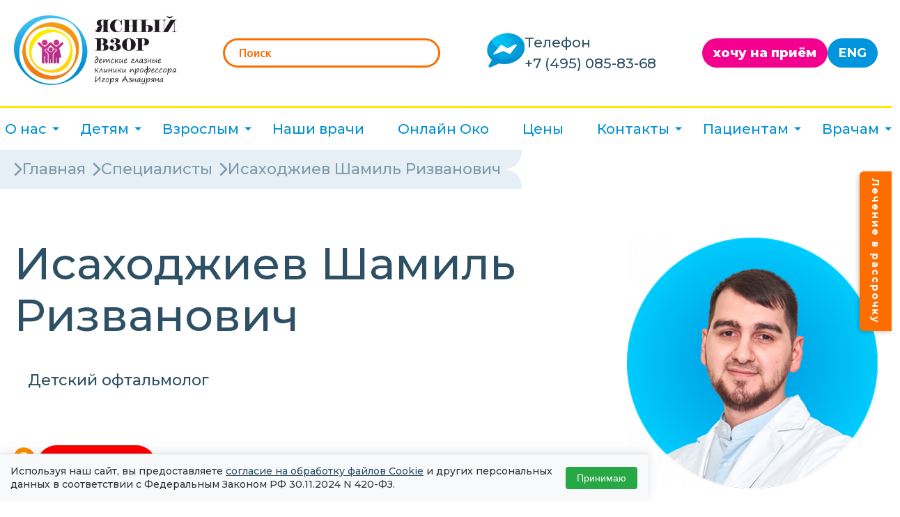

--- FILE ---
content_type: text/html; charset=UTF-8
request_url: https://prozrenie.ru/specialists/isakhodzhiev-shamil-rizvanovich/
body_size: 89915
content:
<!DOCTYPE html>
<html lang="ru">

<head>
    <meta charset="UTF-8">
    <title>Исаходжиев Шамиль Ризванович  | «Ясный взор» - детские глазные клиники профессора Игоря Азнауряна | +7 (495) 185-01-13</title>
    <meta name="viewport" content="width=device-width, initial-scale=1, shrink-to-fit=no">
    <link rel="shortcut icon" type="image/x-icon" href="/bitrix/templates/yv2025/fav.ico" /> <!-- Подключение шрифтов -->
    <link rel="canonical" href="/specialists/isakhodzhiev-shamil-rizvanovich/" />

    <meta property="og:title" content="Исаходжиев Шамиль Ризванович  | «Ясный взор» - детские глазные клиники профессора Игоря Азнауряна | +7 (495) 185-01-13" />
    <meta property="og:description" content="Доктор Исаходжиев Шамиль Ризванович Детский офтальмолог принимает Клиника на Ленинском «Ясный взор» - детские глазные клиники профессора Игоря Азнауряна | +7 (495) 185-01-13" />
    <meta property="og:image" content="http://prozrenie.ru/upload/logo_yv.jpg" />
    <meta property="og:image:secure_url" content="https://prozrenie.ru/upload/logo_yv.jpg" />
    <meta property="og:image:type" content="image/jpeg" />
    <meta property="og:image:width" content="600" />
    <meta property="og:image:height" content="600" />
    <link rel="preconnect" href="https://fonts.googleapis.com">
    <link rel="preconnect" href="https://fonts.gstatic.com" crossorigin>
    <link href="https://fonts.googleapis.com/css2?family=Montserrat:wght@400;500;600;700;800&family=Ubuntu:wght@400;500;700&display=swap" rel="stylesheet">
                                      <link rel="stylesheet" href="https://cdn.jsdelivr.net/npm/@fancyapps/ui@5.0/dist/fancybox/fancybox.css"> <meta http-equiv="Content-Type" content="text/html; charset=UTF-8" />
<meta name="robots" content="index, follow" />
<meta name="description" content="Доктор Исаходжиев Шамиль Ризванович Детский офтальмолог принимает Клиника на Ленинском «Ясный взор» - детские глазные клиники профессора Игоря Азнауряна | +7 (495) 185-01-13" />
<script data-skip-moving="true">(function(w, d) {var v = w.frameCacheVars = {"CACHE_MODE":"HTMLCACHE","storageBlocks":[],"dynamicBlocks":[],"AUTO_UPDATE":true,"AUTO_UPDATE_TTL":120,"version":2};var inv = false;if (v.AUTO_UPDATE === false){if (v.AUTO_UPDATE_TTL && v.AUTO_UPDATE_TTL > 0){var lm = Date.parse(d.lastModified);if (!isNaN(lm)){var td = new Date().getTime();if ((lm + v.AUTO_UPDATE_TTL * 1000) >= td){w.frameRequestStart = false;w.preventAutoUpdate = true;return;}inv = true;}}else{w.frameRequestStart = false;w.preventAutoUpdate = true;return;}}var r = w.XMLHttpRequest ? new XMLHttpRequest() : (w.ActiveXObject ? new w.ActiveXObject("Microsoft.XMLHTTP") : null);if (!r) { return; }w.frameRequestStart = true;var m = v.CACHE_MODE; var l = w.location; var x = new Date().getTime();var q = "?bxrand=" + x + (l.search.length > 0 ? "&" + l.search.substring(1) : "");var u = l.protocol + "//" + l.host + l.pathname + q;r.open("GET", u, true);r.setRequestHeader("BX-ACTION-TYPE", "get_dynamic");r.setRequestHeader("X-Bitrix-Composite", "get_dynamic");r.setRequestHeader("BX-CACHE-MODE", m);r.setRequestHeader("BX-CACHE-BLOCKS", v.dynamicBlocks ? JSON.stringify(v.dynamicBlocks) : "");if (inv){r.setRequestHeader("BX-INVALIDATE-CACHE", "Y");}try { r.setRequestHeader("BX-REF", d.referrer || "");} catch(e) {}if (m === "APPCACHE"){r.setRequestHeader("BX-APPCACHE-PARAMS", JSON.stringify(v.PARAMS));r.setRequestHeader("BX-APPCACHE-URL", v.PAGE_URL ? v.PAGE_URL : "");}r.onreadystatechange = function() {if (r.readyState != 4) { return; }var a = r.getResponseHeader("BX-RAND");var b = w.BX && w.BX.frameCache ? w.BX.frameCache : false;if (a != x || !((r.status >= 200 && r.status < 300) || r.status === 304 || r.status === 1223 || r.status === 0)){var f = {error:true, reason:a!=x?"bad_rand":"bad_status", url:u, xhr:r, status:r.status};if (w.BX && w.BX.ready && b){BX.ready(function() {setTimeout(function(){BX.onCustomEvent("onFrameDataRequestFail", [f]);}, 0);});}w.frameRequestFail = f;return;}if (b){b.onFrameDataReceived(r.responseText);if (!w.frameUpdateInvoked){b.update(false);}w.frameUpdateInvoked = true;}else{w.frameDataString = r.responseText;}};r.send();var p = w.performance;if (p && p.addEventListener && p.getEntries && p.setResourceTimingBufferSize){var e = 'resourcetimingbufferfull';var h = function() {if (w.BX && w.BX.frameCache && w.BX.frameCache.frameDataInserted){p.removeEventListener(e, h);}else {p.setResourceTimingBufferSize(p.getEntries().length + 50);}};p.addEventListener(e, h);}})(window, document);</script>
<script data-skip-moving="true">(function(w, d, n) {var cl = "bx-core";var ht = d.documentElement;var htc = ht ? ht.className : undefined;if (htc === undefined || htc.indexOf(cl) !== -1){return;}var ua = n.userAgent;if (/(iPad;)|(iPhone;)/i.test(ua)){cl += " bx-ios";}else if (/Windows/i.test(ua)){cl += ' bx-win';}else if (/Macintosh/i.test(ua)){cl += " bx-mac";}else if (/Linux/i.test(ua) && !/Android/i.test(ua)){cl += " bx-linux";}else if (/Android/i.test(ua)){cl += " bx-android";}cl += (/(ipad|iphone|android|mobile|touch)/i.test(ua) ? " bx-touch" : " bx-no-touch");cl += w.devicePixelRatio && w.devicePixelRatio >= 2? " bx-retina": " bx-no-retina";if (/AppleWebKit/.test(ua)){cl += " bx-chrome";}else if (/Opera/.test(ua)){cl += " bx-opera";}else if (/Firefox/.test(ua)){cl += " bx-firefox";}ht.className = htc ? htc + " " + cl : cl;})(window, document, navigator);</script>


<link href="/bitrix/cache/css/s1/yv2025/page_946109ab88fb42cf63ca949077e7a355/page_946109ab88fb42cf63ca949077e7a355_v1.css?1768456169526" type="text/css"  rel="stylesheet" />
<link href="/bitrix/cache/css/s1/yv2025/template_b27ea91bc29da257f62a4a9806a48c98/template_b27ea91bc29da257f62a4a9806a48c98_v1.css?1768987870152893" type="text/css"  data-template-style="true" rel="stylesheet" />







    <!-- UIS -->
        <!-- UIS -->
</head>


<body >
        <header id="header">
        <div style=" border-bottom: 3px solid #FFEA00;">
            <div class="container">
                <div class="header-wrapper"> <!-- Верхняя часть с логотипом и кнопками -->
                    <div class="top-header">
                        <div class="logo"> <a href="/"><img src="/images/logo-new.png" alt="Ясный взор"> </a> </div>
                        <div class="search-container">
                            <form action="/search/"> <input type="text" name="q" value="" class="search-input" placeholder="Поиск"> <!-- Вариант с SVG иконкой  <div class="search-icon">     <svg viewBox="0 0 24 24">     <path     d="M15.5 14h-.79l-.28-.27a6.5 6.5 0 0 0 1.48-5.34c-.47-2.78-2.79-5-5.59-5.34a6.505 6.505 0 0 0-7.27 7.27c.34 2.8 2.56 5.12 5.34 5.59a6.5 6.5 0 0 0 5.34-1.48l.27.28v.79l4.25 4.25c.41.41 1.08.41 1.49 0 .41-.41.41-1.08 0-1.49L15.5 14zm-6 0C7.01 14 5 11.99 5 9.5S7.01 5 9.5 5 14 7.01 14 9.5 11.99 14 9.5 14z" />     </svg> </div>--> </form> <!-- Или вариант с эмодзи/текстовой иконкой --> <!-- <div class="search-icon-alt"></div> -->
                        </div>
                        <div class="header-contacts">
                            <div class="messenger-dropdown">
                                <button class="dropbtn">
                                    <img src="/images/message.PNG" alt="Связаться">
                                </button>
                                <div class="dropdown-contentmessenger">
                                    <a rel="nofollow" href="https://max.ru/u/f9LHodD0cOJandk9zdWUvg9I7EC4oZhjdPZe5s__LnHTYHzMTrk8rDzz4xA" target="_blank">MAX</a>
                                    <a rel="nofollow" href="https://t.me/+79647229322" target="_blank">Telegram</a>
                                    <a rel="nofollow" href="https://wa.me/74993720434" target="_blank">WhatsApp</a>
                                </div>
                            </div>
                            <div class="phones">
                                <div>Телефон<br> <a href="tel:+74951850113"> +7 (495) 185 01 13 </a></div>
                            </div>
                        </div>
                        <div class="header-buttons"> <a href="#" class="btn btn-appointment modal-trigger" data-modal="modal-1">хочу на приём</a> <a href="/en/" class="btn btn-eng">ENG</a> </div>
                    </div>
                </div>
            </div>
        </div>
        <div class="m-top-header">
            <div class="m-logo"> <a href="/"><img src="/bitrix/templates/yv2025/images/m-logo.png" alt="Ясный взор"> </a> </div>
            <div class="m-phone"><a href="tel:+74951850113"><img src="/images/m-phone.PNG" alt="m-phone"></a></div>
            <div class="messenger-dropdown">
                <button class="dropbtn">
                    <img src="/images/message.PNG" alt="Связаться">
                </button>
                <div class="dropdown-contentmessenger">
                    <a rel="nofollow" href="https://max.ru/u/f9LHodD0cOJandk9zdWUvg9I7EC4oZhjdPZe5s__LnHTYHzMTrk8rDzz4xA" target="_blank">MAX</a>
                    <a rel="nofollow" href="https://t.me/+79647229322" target="_blank">Telegram</a>
                    <a rel="nofollow" href="https://wa.me/74993720434" target="_blank">WhatsApp</a>
                </div>
            </div>
            <button class="menu-toggle"><img src="/bitrix/templates/yv2025/images/burger.png" alt="burger"></button>
        </div>
        <nav class="main-menu">
            <div class="container menu-container">
                <ul class="menu-list">
                    <li class="menu-item has-dropdown"> <a href="#" class="menu-link">О нас</a>
                        <div class="dropdown-menu">
                            <ul class="dropdown-list">
                                <li><a href="/about/" class="dropdown-link">О клиниках</a></li>
                                <li><a href="/about/istoriya-kompanii.php" class="dropdown-link">История компании</a></li>
                                <li><a href="/about/research/" class="dropdown-link">Научная деятельность</a></li>
                                <li><a href="/smi/" class="dropdown-link">СМИ о нас</a></li>
                                <li><a href="/edu/" target="_blank" class="dropdown-link">Образовательная деятельность</a></li>
                            </ul>
                        </div>
                    </li>
                    <li class="menu-item has-megamenu"> <a href="#" class="menu-link">Детям</a>
                        <div class="mega-menu">
                            <div class="mega-menu-wrapper">
                                <div class="mega-menu-column">
                                    <ul class="mega-menu-list">
                                        <li><a href="/lechenie-zreniya/" class="mega-menu-link">Детские глазные болезни</a></li>
                                        <li><a href="/diagnostica-zreniya/" class="mega-menu-link">Диагностика зрения у детей</a></li>
                                        <li><a href="/uslugi/lazernaya-korrektsiya-detyam/" class="mega-menu-link">Лазерная коррекция зрения у детей</a></li>
                                        <li><a href="/about/innovacii/" class="mega-menu-link">Уникальные технологии</a></li>
                                        <li><a href="/about/hirurgiya-zreniya/" class="mega-menu-link">Инновационная Хирургия</a></li>
                                        <li><a href="/uslugi/tehnologii-strabo/" class="mega-menu-link">Технологии STRABO Care</a></li>
                                        <li><a href="/about/hirurgiya-zreniya/hirurgiya-kosoglaziya/" class="mega-menu-link">Радиоволновая хирургия косоглазия</a></li>


                                    </ul>
                                </div>
                                <div class="mega-menu-column">
                                    <ul class="mega-menu-list">
                                        <li><a href="/about/hirurgiya-zreniya/xirurgiya-nistagma/" class="mega-menu-link">Радиоволновая хирургия нистагма</a></li>
                                        <li><a href="/pakety-davs/" class="mega-menu-link">Комплексы лечения DAVS</a></li>
                                        <li><a href="/uslugi/ochki_starbo/" class="mega-menu-link">STRABO очки для лечения амблиопии и косоглазия</a></li>
                                        <li><a href="/uslugi/telemedicinskaya_platforma_onlajn_oko/" class="mega-menu-link">Телемедицинская платформа «Онлайн Око»: дистанционное лечение и диагностика зрения</a></li>
                                        <li><a href="/uslugi/podbor_myagkih_kontaktnyh_linz/" class="mega-menu-link">Подбор мягких контактных линз</a></li>
                                        <li><a href="/uslugi/nochnye-linzy-ili-ortokeratologiya/" class="mega-menu-link">Подбор ночных линз (ортокератология)</a></li>
                                        <li><a href="/uslugi/optika/" class="mega-menu-link">Подбор очков</a></li>
                                    </ul>
                                </div>
                            </div>
                        </div>
                    </li>
                    <li class="menu-item has-megamenu"> <a href="#" class="menu-link">Взрослым</a>
                        <div class="mega-menu">
                            <div class="mega-menu-wrapper">
                                <div class="mega-menu-column">
                                    <ul class="mega-menu-list">
                                        <li><a href="/lechenie-zreniya/" class="mega-menu-link">Глазные болезни</a></li>
                                        <li><a href="/diagnostica-zreniya/" class="mega-menu-link">Диагностика зрения</a></li>
                                        <li><a href="/about/innovacii/" class="mega-menu-link">Уникальные технологии</a></li>
                                        <li><a href="/uslugi/laser-vision-correction/" class="mega-menu-link">Лазерная коррекция зрения у взрослых</a></li>
                                        <li><a href="/about/hirurgiya-zreniya/" class="mega-menu-link">Инновационная Хирургия</a></li>
                                        <li><a href="/about/hirurgiya-zreniya/hirurgiya-kosoglaziya/" class="mega-menu-link">Радиоволновая хирургия косоглазия</a></li>
                                    </ul>
                                </div>
                                <div class="mega-menu-column">
                                    <ul class="mega-menu-list">
                                        <li><a href="/uslugi/tehnologii-strabo/" class="mega-menu-link">Технологии STRABO Care</a></li>

                                        <li><a href="/uslugi/podbor_myagkih_kontaktnyh_linz/" class="mega-menu-link">Подбор мягких контактных линз</a></li>
                                        <li><a href="/uslugi/nochnye-linzy-ili-ortokeratologiya/" class="mega-menu-link">Подбор ночных линз (ортокератология)</a></li>
                                        <li><a href="/uslugi/optika/" class="mega-menu-link">Подбор очков</a></li>
                                        <li><a href="/about/hirurgiya-zreniya/xirurgiya-nistagma/" class="mega-menu-link">Радиоволновая хирургия нистагма</a></li>
                                        <li><a href="/uslugi/telemedicinskaya_platforma_onlajn_oko/" class="mega-menu-link">Телемедицинская платформа «Онлайн Око»: дистанционное лечение и диагностика зрения</a></li>
                                    </ul>
                                </div>
                            </div>
                        </div>
                    </li>
                    <li class="menu-item"> <a href="/specialists/" class="menu-link">Наши врачи</a> </li>
                    <li class="menu-item"> <a href="/uslugi/telemedicinskaya_platforma_onlajn_oko/" class="menu-link">Онлайн Око</a> </li>
                    <li class="menu-item"> <a href="/price/" class="menu-link">Цены</a> </li>
                    <li class="menu-item has-dropdown"> <a href="/contacts/" class="menu-link">Контакты</a>
                        <div class="dropdown-menu">
                            <ul class="dropdown-list">
                                <li> <a href="/contacts/detskaya-glaznaya-klinika-na-neglinnoj/" class="dropdown-link">Клиника на Неглинной</a> </li>
                                <li> <a href="/contacts/glaznaya-klinika-na-sokole/" class="dropdown-link">Клиника на Соколе</a> </li>
                                <li> <a href="/contacts/glaznaya-klinika-na-bakuninskoj/" class="dropdown-link">Клиника на Бакунинской</a> </li>
                                <li> <a href="/contacts/klinika-v-mitino/" class="dropdown-link">Клиника в Митино</a> </li>
                                <li> <a href="/contacts/detskaya-glaznaya-klinika-v-mariino/" class="dropdown-link">Клиника в Марьино</a> </li>
                                <li> <a href="/contacts/glaznaya-klinika-v-butovo/" class="dropdown-link">Клиника в Бутово</a> </li>
                                <li> <a href="/contacts/glaznaya-klinika-v-solncevo/" class="dropdown-link">Клиника в Солнцево</a> </li>
                                <li> <a href="/contacts/glaznaya-klinika-v-beskudnikovo/" class="dropdown-link">Клиника в Бескудниково</a> </li>
                                <li> <a href="/contacts/klinika-shchelkovo/" class="dropdown-link">Клиника в Щелково</a> </li>
                                <li> <a href="/contacts/klinika-leninskom/" class="dropdown-link">Клиника на Ленинском</a> </li>
                                <li> <a target="_blank" rel="nofollow" href="https://crystalvision.com.bh" class="dropdown-link">Клиника в Бахрейне</a> </li>
                            </ul>
                        </div>
                    </li>
                    <li class="menu-item has-dropdown"> <a href="#" class="menu-link">Пациентам</a>
                        <div class="dropdown-menu">
                            <ul class="dropdown-list">
                                <li><a href="/contacts/soglasie-na-obrabotku-personalnyh-dannyh-klientov-fizicheskih-lits/" class="dropdown-link">Согласие на обработку персональных данных клиентов</a></li>
                                <li><a href="/price/sales/programma-loyalnosti-patsientov.php" class="dropdown-link">Программа лояльности</a></li>
                                <li><a href="/for-patients/15283/" class="dropdown-link">Лечение по ОМС</a></li>
                                <li><a href="/for-patients/16895/" class="dropdown-link">Лечение в рассрочку</a></li>
                                <li><a href="/for-patients/15284/" class="dropdown-link">Подготовка к операции </a></li>
                                <li><a href="/for-patients/15287/" class="dropdown-link">Подготовка к лазерной коррекции</a></li>
                                <li><a href="/for-patients/6449482/" class="dropdown-link">Карта москвича</a></li>
                                <li><a href="/uslugi/telemedicinskaya_platforma_onlajn_oko/" class="dropdown-link">Дистанционное лечение и диагностика зрения «Онлайн Око»</a></li>
                            </ul>
                        </div>
                    </li>
                    <li class="menu-item has-dropdown"> <a href="#" class="menu-link">Врачам</a>
                        <div class="dropdown-menu">
                            <ul class="dropdown-list">
                                <li><a target="_blank" rel="nofollow" href="https://raos.org/" class="dropdown-link">Ассоциация офтальмологов и страбизмологов</a></li>
                                <li><a href="/edu/" class="dropdown-link">Центр повышения квалификации</a></li>
                                <li><a href="/for-professionals/vakansii.php" class="dropdown-link">Трудоустройство</a></li>
                            </ul>
                        </div>
                    </li>
                    <div class="mobile-menu-footer">
                        <div class="mobile-search"> <input type="text" placeholder="Поиск по сайту..."> </div>
                        <div class="mobile-phone">
                            <div>Москва <a href="tel:+74951850113"> +7 (495) 185 01 13 </a></div>
                        </div> <button class="mobile-call-button modal-trigger" data-modal="modal-1">Записаться</button>
                    </div>

                </ul>
            </div>
        </nav>
    </header>

        <section id="breadcrumbs" class="mb-56 pb-90">
            <div class="container breadcrumb1"> <script type="application/ld+json">{
    "@context": "https://schema.org",
    "@type": "BreadcrumbList",
    "itemListElement": [{
        "@type": "ListItem",
        "position": 1,
        "name": "Главная",
        "item": "https://prozrenie.ru/"},{
        "@type": "ListItem",
        "position": 2,
        "name": "Специалисты",
        "item": "https://prozrenie.ru/specialists/"},{
        "@type": "ListItem",
        "position": 3,
        "name": "Исаходжиев Шамиль Ризванович"}]
}</script><div class="breadcrumbs">
            <svg xmlns="http://www.w3.org/2000/svg" width="12" height="20" viewBox="0 0 12 20" fill="none">
                <path
                    d="M10.8839 10.8839C11.372 10.3957 11.372 9.60427 10.8839 9.11612L2.92893 1.16117C2.44078 0.67301 1.64932 0.67301 1.16117 1.16117C0.67301 1.64932 0.67301 2.44078 1.16117 2.92893L8.23223 10L1.16117 17.0711C0.67301 17.5592 0.67301 18.3507 1.16117 18.8388C1.64932 19.327 2.44078 19.327 2.92893 18.8388L10.8839 10.8839ZM8 10V11.25H10V10V8.75H8V10Z"
                    fill="#819AAA" />
            </svg>
            <a href="/" title="Главная" itemprop="url">Главная</a>
        
            <svg xmlns="http://www.w3.org/2000/svg" width="12" height="20" viewBox="0 0 12 20" fill="none">
                <path
                    d="M10.8839 10.8839C11.372 10.3957 11.372 9.60427 10.8839 9.11612L2.92893 1.16117C2.44078 0.67301 1.64932 0.67301 1.16117 1.16117C0.67301 1.64932 0.67301 2.44078 1.16117 2.92893L8.23223 10L1.16117 17.0711C0.67301 17.5592 0.67301 18.3507 1.16117 18.8388C1.64932 19.327 2.44078 19.327 2.92893 18.8388L10.8839 10.8839ZM8 10V11.25H10V10V8.75H8V10Z"
                    fill="#819AAA" />
            </svg>
            <a href="/specialists/" title="Специалисты" itemprop="url">Специалисты</a>
        
            <svg xmlns="http://www.w3.org/2000/svg" width="12" height="20" viewBox="0 0 12 20" fill="none">
                <path
                    d="M10.8839 10.8839C11.372 10.3957 11.372 9.60427 10.8839 9.11612L2.92893 1.16117C2.44078 0.67301 1.64932 0.67301 1.16117 1.16117C0.67301 1.64932 0.67301 2.44078 1.16117 2.92893L8.23223 10L1.16117 17.0711C0.67301 17.5592 0.67301 18.3507 1.16117 18.8388C1.64932 19.327 2.44078 19.327 2.92893 18.8388L10.8839 10.8839ZM8 10V11.25H10V10V8.75H8V10Z"
                    fill="#819AAA" />
            </svg><span>Исаходжиев Шамиль Ризванович</span>
        </div> </div>
        </section>
        <div class="container">
<script type='application/ld+json'>
	{
		"@context": "http://www.schema.org",
		"@type": "Physician",
		"name": "Исаходжиев Шамиль Ризванович",
		"url": "/specialists/isakhodzhiev-shamil-rizvanovich/",
		"sameAs": [
			"https://yandex.ru"
		],
		"logo": "https://prozrenie.ru/bitrix/templates/vzor/img/logo.png",
		"image": "https://prozrenie.ru/upload/iblock/e1f/g2lj01gv2a295wuj32f2hzn82ll02spr/AVATARKA_Magomed_Isaevich-_1_-1-_13_.png",
		"address": {
			"@type": "PostalAddress",
			"streetAddress": "",
			"addressLocality": "",
			"postalCode": "",
			"addressRegion": "",
			"addressCountry": "Российская Федерация"
		},
		"description": "Детский офтальмолог",
		"contactPoint": {
			"@type": "ContactPoint",
			"telephone": "+7 (495) 185 01 13"
		}
	}
</script>
<main>
	<section class="doctor-main-page pb-90">
		<div class="container-1">
			<div class="doctor-main-block">
				<div class="info">
					<h1>Исаходжиев Шамиль Ризванович</h1>
					<div class="doctor-short-info">Детский офтальмолог
					</div>
					<div class="doctor-info">
						
																		<div class="doctor-location"><span class="icon-loc"><img src="/images/icon-loc.png" alt="icon-loc"></span>
																								<a href="/contacts/klinika-leninskom/" class="metro-name" style="background-color:#ff0000">Ленинский</a>

									
						</div>
					</div>
				</div>
				<img class="doctor-img" src="/upload/iblock/e1f/g2lj01gv2a295wuj32f2hzn82ll02spr/AVATARKA_Magomed_Isaevich-_1_-1-_13_.png" alt="Исаходжиев Шамиль Ризванович">

			</div>


		</div>
	</section>
	

	<section class="doctor-education pb-90">
		<div class="container-1">
			<h2 class="pb-90">Образование</h2>
			<div class="edu-blocks">
				<div class="edu-block">
																<div class="education university">
							<div class="logo-edu">
								<img src="/images/vuz-doctors.png" alt="Волгоградский государственный медицинский университет по специальности «Лечебное дело»"><img src="/images/down.png"
									alt="Волгоградский государственный медицинский университет по специальности «Лечебное дело»">
							</div>
							<div class="text-edu"><span>ВУЗ</span>

								Волгоградский государственный медицинский университет по специальности «Лечебное дело», <b>2020</b>


							</div>
						</div>
										<div class="education internship">
																			<div class="logo-edu"><img src="/images/ordi-doctors.png" alt="Волгоградский государственный медицинский университет по специальности «Офтальмология»">
															</div>
							<div class="text-edu"><span>Ординатура</span>

								Волгоградский государственный медицинский университет по специальности «Офтальмология», <b>2022</b>


							</div>
						
					</div>

					

					
					

					

				</div>
				<div class="edu-block">
																			</div>
			</div>
		</div>
	</section>
	
								<section class="doctors-prices pb-90">
				<div class="container-1">
					<h2 class="pb-90 text-center">Цены</h2>
					<div class="contacts-price" style="align-content: flex-start;">
						<span class="h3">Консультации</span>
					</div>

					 <div class="contacts-prices">
							<div class="contacts-price">

								<div class="price-items">
									<div class="price-name">Первичная консультация врача-офтальмолога</div>
									<div class="price-value">2 230 ₽</div>
								</div>
								<div class="price-items">
									<div class="price-name">Первичная консультация врача-офтальмолога (дети до 2-х лет)</div>
									<div class="price-value">4 900 ₽</div>
								</div>

							</div>
							<div class="contacts-price purple">


								<div class="price-items">
									<div class="price-name">Повторная консультация врача-офтальмолога без диагностики</div>
									<div class="price-value">2 080 ₽</div>
								</div>
								<div class="price-items">
									<div class="price-name">Повторная консультация врача-офтальмолога (дети до 2-х лет)</div>
									<div class="price-value">4 690 ₽</div>
								</div>

							</div>
						</div>
										<div class="contacts-price mt-50">
						<a href="/price" class="btn btn-eng ">Все цены</a>
					</div>



				</div>
			</section>
						

			<section class="doctor-certificates pb-90">
				<div class="container-1">


					
					
				</div>

			</section>
							  <section class="cta-section ">
      <div class="cta-block">
          <div class="cta-text">Ждём вас в «Ясном взоре»!
              <div class="cta-buttons"><img src="/images/cta-icon.png"> <a
                      class="brn btn-orders                modal-trigger" data-modal="modal-1">записаться</a></div>
          </div>
      </div>
  </section>			
</main><!--<$APPLICATION->IncludeComponent(
	"medsite:medsite.userview",
	"spec",
	Array(
		"CACHE_TIME" => "3600",
		"CACHE_TYPE" => "A",
		"COLLAPSE_SCHEDULE_IF_MORE" => "10",
		"COMPANY_IB_ID" => $_REQUEST["ID"],
		"COMPONENT_TEMPLATE" => "spec",
		"DATE_FORMAT" => "d.m.Y",
		"DATE_FORMAT_NO_YEAR" => "d.m",
		"DATE_TIME_FORMAT" => "d.m.Y H:i:s",
		"DEPARTMENT_IB_ID" => "9",
		"ESCAPE_HTML" => "N",
		"FILTER_1C_USERS" => "N",
		"FILTER_NAME" => "users",
		"GROUPS" => array(0=>"6",1=>"7",),
		"IBLOCK_ID" => "10",
		"NAME_TEMPLATE" => "#NOBR##LAST_NAME# #NAME#  #SECOND_NAME##/NOBR#",
		"ORG_IBLOCK_TYPE" => "s1",
		"PLACEMENT_IB_ID" => "#BUILDIG_BLOCK#",
		"PRICE_IBLOCK_TYPE" => "-",
		"PRICE_IB_ID" => "#OFFER_BLOCK_ID#",
		"REVIEW_FORM_ID" => "0",
		"SCHEDULE_LINK" => "/personal/record_wizard.php?MED_EMPLOYEES=#ID#",
		"SECTOR_IB_ID" => "#SECTOR_BLOCK#",
		"SEF_FOLDER" => "/specialists/",
		"SEF_MODE" => "Y",
		"SEF_URL_TEMPLATES" => array("index"=>"index.php","user"=>"#user_id#/","schedule"=>"#user_id#/schedule/","review"=>"#user_id#/review/","services"=>"#user_id#/services/",),
		"SHOW_ERROR_ON_NULL" => "Y",
		"SHOW_NAV_BOTTOM" => "Y",
		"SHOW_NAV_TOP" => "N",
		"SHOW_SERVICES" => "Y",
		"SORT_BY" => "SORT",
		"SORT_TYPE" => "ASC",
		"SPEC_IBLOCK_ID" => "17",
		"SPEC_IBLOCK_TYPE" => "s1",
		"STRUCTURE_FILTER" => "structure",
		"USER" => "/employees/personal_info.php",
		"USERS_PER_PAGE" => "300",
		"USER_CONSENT" => "Y",
		"USER_CONSENT_ID" => "1",
		"USER_CONSENT_IS_CHECKED" => "Y",
		"USER_CONSENT_IS_LOADED" => "N",
		"USER_FIELDS" => array(0=>"EMAIL",1=>"PERSONAL_WWW",2=>"PERSONAL_PHOTO",3=>"PERSONAL_NOTES",4=>"WORK_DEPARTMENT",5=>"WORK_POSITION",6=>"WORK_PROFILE",7=>"WORK_NOTES",),
		"USER_PROPERTY" => array(0=>"UF_INFO_EDU",),
		"USER_SORT" => "",
		"WEEK_LEAF" => "2"
	)
);?>-->   </div>   <footer style="height: auto;">
       <div class="container">
           <div class="footer">
               <div class="first-footer"><img src="/images/footer-logo.png" alt="яв">
                   <div class="text">
                       <h4>Свяжитесь с нами</h4>
                       <p>Почта: <a href="mailto:mail@prozrenie.ru">mail@prozrenie.ru</a></p>
                       <p>HR: <a href="mailto:hr@prozrenie.ru">hr@prozrenie.ru</a></p>
                       <p>Для сотрудничества:<br><a href="mailto:yasniy_vzor@prozrenie.ru">yasniy_vzor@prozrenie.ru</a></p>

                   </div>

               </div>
               <div class="second-footer">
                   <div class="flex gap-30" style="     padding-top: 10px;    padding-bottom: 13px;"><a href="/edu/"><img src="/images/edu.png" alt=""></a><a href="/about/innovacii"><img src="/images/patent.png" alt=""></a>
                   </div>
                   <h4>Не упускайте нас из виду  — подпишитесь на рассылку!</h4>



                   <form id="sendsaySubscribeForm" class="sendsay-form" novalidate="">
                       <div class="sendsay-form-fields">
                           <input type="hidden" name="AJAX_CALL" value="Y">
                           <input type="hidden" name="sessid" value="31fa9ca5179b08cc88b9d550e7905ce6">
                           <input type="text" name="name" placeholder="Имя" class="sendsay-input">
                           <input type="text" name="last_name" placeholder="Фамилия" class="sendsay-input">
                           <input type="email" name="email" placeholder="Email*" required="" class="sendsay-input">

                           <!-- Согласие на обработку ПД -->
                           <div class="sendsay-consent mt-2">
                               <label class="sendsay-checkbox-label">
                                   <input type="checkbox" name="consent" class="sendsay-checkbox-input">
                                   <span class="sendsay-checkbox-custom">
                                       <svg xmlns="http://www.w3.org/2000/svg" width="33" height="31" viewBox="0 0 33 31" fill="none">
                                           <path d="M29.3402 7.16218C33.3747 -7.89475 20.2587 19.1973 24.0536 26.8919C27.8485 34.5865 8.34254 12.6653 2.86602 3.96382"
                                               stroke="#FF8E00" stroke-width="4" stroke-linecap="round"></path>
                                       </svg>
                                   </span>
                                   <span class="sendsay-checkbox-text">
                                       Даю согласие на <a href="/contacts/soglasie-na-obrabotku-personalnyh-dannyh-klientov-fizicheskih-lits/" target="_blank">обработку</a> персональных данных*
                                   </span>
                               </label>
                           </div>

                           <button type="submit" class="sendsay-btn">Подписаться</button>
                       </div>

                       <div class="form-submit-status mt-2"></div>
                   </form>



                   <h4 class="mt-50">Колл-центр: <a href="tel:+74951850113">+7 (495) 185 01 13</a></h4>

               </div>

           </div>
           <div class="footer">
               <div class="first-footer">
                   <ul>
                       <li><a href="/dokumenty/">Документы</a></li>

                       <li><a href="/price/sales/programma-loyalnosti-patsientov.php">Программа лояльности</a></li>

                   </ul>

               </div>
               <div class="second-footer">

                   <div class="col-6">

                       <ul>
                           <li><a href="/about/lic/">Лицензии</a></li>
                           <li><a href="/about/sistema-standartizatsii-klinik-obedineniya.php">Стандарты клиник</a></li>
                           <li><a href="/contacts/soglasie-na-obrabotku-personalnyh-dannyh-klientov-fizicheskih-lits/">Политика конфиденциальности</a></li>
                       </ul>
                   </div>
               </div>

           </div>

           <div class="footer hole">
               <noindex>
                   <div class="social">
                       <a target="_blank" rel="nofollow" href="https://vk.com/yasniyvzor"><img src="/images/vk.png" alt="vk"></a>
                       <a target="_blank" rel="nofollow" href="https://t.me/yasniyvzor"><img src="/images/tg.png" alt="tg"></a>
                       <a target="_blank" rel="nofollow" href="https://www.youtube.com/user/yasniyvzor/"><img src="/images/yt.png" alt="yt"></a>
                       <a target="_blank" rel="nofollow" href="https://rutube.ru/channel/39477054"><img src="/images/rt.png" alt="rt"></a>
                   </div>
               </noindex>
               <div style="color:#00C3F4; font-size: 20px;    ">© 2001—2026 «Ясный взор», детские глазные клиники профессора Игоря Азнауряна<br>Неглинная ул., 18, корп. 1, Москва, Московская область, 107031, Россия</div>
           </div>

           <div class="uridik">ИП Азнаурян Игорь Эрикович &nbsp;&nbsp;&nbsp;&nbsp;&nbsp; ИНН 771703556710 &nbsp;&nbsp;&nbsp;&nbsp;&nbsp;&nbsp; ОГРНИП 306770000542300<br>
               ПАО СБЕРБАНК &nbsp;&nbsp;&nbsp;&nbsp;&nbsp; Р/с 40802810738000054746 &nbsp;&nbsp;&nbsp;&nbsp;&nbsp; К/с 30101810400000000225 &nbsp;&nbsp;&nbsp;&nbsp;&nbsp; БИК 044525225<br>*Представленная на сайте информация носит справочный характер и не является публичной офертой.
               <br>Информация на сайте носит ознакомительный характер. Для назначения лечения необходима консультация специалиста.
           </div>
       </div>
       <div class="hand"></div>
   </footer>
   <a href="/for-patients/16895/" class="fixed-button">Лечение в рассрочку</a>
            <!-- Yandex.Metrika counter -->
      <noscript>
       <div><img src="https://mc.yandex.ru/watch/39236390" style="position:absolute; left:-9999px;" alt="" /></div>
   </noscript>
   <!-- /Yandex.Metrika counter -->




   <!-- Модальное окно 1 -->
   <div class="modal" id="modal-11">
       <div class="modal__content modal-content-1">
           <div class="modal__header">
               <h2 class="modal__title">Наши услуги</h2>
               <button class="modal__close">&times;</button>
           </div>
           <div class="modal__body">
               <div class="services-container">
                   <!-- Первый ряд -->
                   <div class="service-row">
                       <a href="/about/innovacii/bok1/" class="service-link">Бинокулярный (БОК-1) оптометрический комплекс</a>
                       <a href="/uslugi/konsultaciya_detskogo_oftalmologa/" class="service-link">Консультация офтальмолога</a>

                       <a href="/uslugi/konsultaciya_oftalmohirurga/" class="service-link">Консультация офтальмохирурга</a>

                       <a href="/diagnostica-zreniya/" class="service-link">Диагностика зрения</a>
                       <a href="/uslugi/podbor_myagkih_kontaktnyh_linz/" class="service-link">Подбор мягких контактных линз</a>

                       <a href="/uslugi/nochnye-linzy-ili-ortokeratologiya/" class="service-link">Подбор ночных линз (ортокератология)</a>
                       <a href="/uslugi/optika/" class="service-link">Подбор очков</a>

                       <a href="/uslugi/telemedicinskaya_platforma_onlajn_oko/" class="service-link">Телемедицинская платформа «Онлайн Око»: дистанционное лечение
                           и диагностика зрения</a>


                   </div>

                   <!-- Второй ряд -->
                   <div class="service-row">
                       <a href="/pakety-davs/strabo-kosoglazie-nistagm/" class="service-link">Комплекс лечения косоглазия
                           и нистагма DAVS STRABO</a>
                       <a href="/pakety-davs/blizorukost-astigmatizm-dalnozorkost/" class="service-link">Комплекс лечения близорукости, дальнозоркости, астигматизма DAVS VISIO</a>
                       <a href="/pakety-davs/amblyopiya/" class="service-link">Комплекс лечения амблиопии DAVS AMBLYO</a>
                       <a href="/pakety-davs/dacryocistit/" class="service-link">Комплекс лечения дакриоцистита DAVS DACRYO</a>
                       <a href="/uslugi/lechebnyye-kompyuternyye-igry/" class="service-link">Лечебные компьютерные игры</a>
                       <a href="/uslugi/apparatnoe_lechenie_zrenia/" class="service-link">Аппаратное лечение зрения</a>
                       <a href="/uslugi/ochki_starbo/" class="service-link">Лечение в STRABO очках</a>

                   </div>

                   <!-- Третий ряд -->
                   <div class="service-row">
                       <a href="/about/hirurgiya-zreniya/hirurgiya-kosoglaziya/" class="service-link">Радиоволновая хирургия косоглазия</a>
                       <a href="/about/hirurgiya-zreniya/xirurgiya-nistagma/" class="service-link">Радиоволновая хирургия нистагма</a>
                       <a href="/uslugi/lazernaya-korrektsiya-detyam/" class="service-link">Лазерная коррекция зрения детям</a>
                       <a href="/uslugi/laser-vision-correction/" class="service-link">Лазерная коррекция зрения взрослыvм</a>
                       <a href="/uslugi/dakriocistorinostomiya/" class="service-link">Дакриоцисториностомия</a>
                       <a href="/uslugi/stentirovanie_nososlyoznogo_kanala/" class="service-link">Стентирование носослёзного канала</a>
                   </div>
               </div>
           </div>
       </div>
   </div>
      <link rel="stylesheet" href="/bitrix/templates/vzor/components/bitrix/news/lechenie/bitrix/news.detail/.default/grt-youtube-popup.css">
            <div class="modal" id="modal-1">
       <div class="modal__order modal-content-1">
           <div class="modal__header">
               <h2 class="modal__title ">Записаться на прием</h2>
               <button class="modal__close">&times;</button>
           </div>
           <div class="modal__body">

               <!-- Контейнер для Toast-уведомлений -->
               <div id="toast-container" class="toast-container position-fixed bottom-0 end-0 p-3" style="z-index: 9999;"></div>
               <form name="SIMPLE_FORM_2" id="simpleForm2" action="/send/send-order.php" method="POST" enctype="multipart/form-data" novalidate>
                   <!-- Скрытые поля Bitrix -->
                   <input type="hidden" name="bxajaxid" value="6824f1d0d672ebfc7b1811ea0ba04ce9">
                   <input type="hidden" name="AJAX_CALL" value="Y">
                   <input type="hidden" name="sessid" value="a08fff67e6d76556f29b046fad707af5">
                   <input type="hidden" name="WEB_FORM_ID" value="2">
                   <input type="hidden" name="lang" value="ru">
                   <input type="hidden" name="form_start_time" value="1769181377">

                   <!-- Имя -->
                   <div class="form-group">
                       <input type="text" class="form-control" name="form_text_4" placeholder="Ваше имя*" required>
                       <div class="invalid-feedback">Пожалуйста, введите имя</div>
                   </div>

                   <!-- Телефон -->
                   <div class="form-group">
                       <input type="text" class="form-control" name="form_text_5" placeholder="Ваш телефон*" required>
                       <div class="invalid-feedback">Пожалуйста, введите телефон</div>
                   </div>

                   <!-- Email (необязательный) -->
                   <div class="form-group">
                       <input type="email" class="form-control" name="form_email_6" placeholder="E-mail">
                       <div class="invalid-feedback">Введите корректный email</div>
                   </div>

                   <!-- Выбор клиники (не обязателен) -->
                   <div class="orto-hidden">
                       <div class="h4">В какую клинику хотите записаться?</div>
                       <div class="form-group flex">
                           <div class="radio-columns">
                               <div class="form-check form-check-inline">
                                   <input class="form-check-input custom-radio" type="radio" id="form_checkbox_CITY_7" name="form_radio_CITY" value="7">
                                   <label class="form-check-label" for="form_checkbox_CITY_7">в Москве</label>
                               </div>
                               <div class="form-check form-check-inline">
                                   <input class="form-check-input custom-radio" type="radio" id="form_checkbox_CITY_8" name="form_radio_CITY" value="8">
                                   <label class="form-check-label" for="form_checkbox_CITY_8">в Калининграде</label>
                               </div>
                               <div class="form-check form-check-inline">
                                   <input class="form-check-input custom-radio" type="radio" id="form_checkbox_CITY_86" name="form_radio_CITY" value="86">
                                   <label class="form-check-label" for="form_checkbox_CITY_86">в Щелково</label>
                               </div>
                           </div>
                           <div class="radio-columns">
                               <div class="form-check form-check-inline">
                                   <input class="form-check-input custom-radio" type="radio" id="form_checkbox_CITY_204" name="form_radio_CITY" value="204">
                                   <label class="form-check-label" for="form_checkbox_CITY_204">в Казахстане</label>
                               </div>
                               <div class="form-check form-check-inline">
                                   <input class="form-check-input custom-radio" type="radio" id="form_checkbox_CITY_205" name="form_radio_CITY" value="205">
                                   <label class="form-check-label" for="form_checkbox_CITY_205">в Узбекистане</label>
                               </div>
                               <div class="form-check form-check-inline">
                                   <input class="form-check-input custom-radio" type="radio" id="form_checkbox_CITY_187" name="form_radio_CITY" value="187">
                                   <label class="form-check-label" for="form_checkbox_CITY_187">Онлайн-консультация</label>
                               </div>
                           </div>
                       </div>
                   </div>

                   <!-- Согласие на обработку данных -->
                   <div class="form-group mt-3 form-check">
                       <input class="form-check-input visually-hidden-but-clickable" type="checkbox" id="customCheck" name="customCheck" required>
                       <label class="form-check-label1 custom-checkbox" for="customCheck">
                           <span class="checkmark">
                               <svg xmlns="http://www.w3.org/2000/svg" width="33" height="31" viewBox="0 0 33 31" fill="none">
                                   <path d="M29.3402 7.16218C33.3747 -7.89475 20.2587 19.1973 24.0536 26.8919C27.8485 34.5865 8.34254 12.6653 2.86602 3.96382" stroke="#FF8E00" stroke-width="4" stroke-linecap="round" />
                               </svg>
                           </span>
                           <span> даю согласие на <a href="/contacts/soglasie-na-obrabotku-personalnyh-dannyh-klientov-fizicheskih-lits/" target="_blank">обработку</a> персональных данных*</span>
                       </label>
                       <div class="invalid-feedback d-block">Необходимо ваше согласие</div>
                   </div>

                   <!-- Кнопка отправки -->
                   <div>
                       <input type="submit" class="btn mt-2 btn-primary" name="web_form_submit" value="Отправить">
                   </div>

                   <br>
                   <span class="small light">* – поля обязательны для заполнения</span>
               </form>



           </div>
       </div>
   </div>
         <style>
       #cookie-consent-container {
           position: fixed;
           bottom: -300px;
           left: 0;

           background: #f8f9fa;
           padding: 15px;
           box-shadow: 0 -2px 15px rgba(0, 0, 0, 0.1);
           z-index: 10000;
           transition: bottom 0.4s ease;
           border-top: 1px solid #ddd;
       }

       #cookie-consent-container.show {
           bottom: 0;
       }

       .cookie-content {
           max-width: 900px;
           margin: 0 auto;
           display: flex;
           align-items: center;
           justify-content: flex-start;
           flex-wrap: wrap;
           gap: 15px;
       }

       .cookie-text {
           margin: 0;
           flex: 1;
           min-width: 250px;
           font-size: 14px;
           color: #333;
           line-height: 1.4;
       }

       #accept-cookies-btn {
           background: #28a745;
           color: white;
           border: none;
           padding: 8px 16px;
           cursor: pointer;
           border-radius: 4px;
           font-size: 14px;
           transition: background 0.2s;
           white-space: nowrap;
       }

       #accept-cookies-btn:hover {
           background: #218838;
       }

       .cookie-link {
           color: #0066cc;
           text-decoration: underline;
       }

       @media screen and (max-width: 700px) {
           .cookie-content {

               flex-direction: column;
           }
       }
   </style> <!-- Cookie-уведомление -->
   <div id="cookie-consent-container">
       <div class="cookie-content">
           <p class="cookie-text">
               Используя наш сайт, вы предоставляете <a href="/about/politika-ispolzovaniya-cookie/">согласие на обработку файлов Cookie</a> и других персональных данных в соответствии с Федеральным Законом РФ 30.11.2024 N 420-ФЗ.

           </p>
           <button id="accept-cookies-btn">Принимаю</button>
       </div>
   </div>
         <script data-skip-moving = 'true'>
                    var ct_checkjs_val = '46461906b8923a2bdccc6c5d22797ec3', ct_date = new Date(), 
                    ctTimeMs = new Date().getTime(),
                    ctMouseEventTimerFlag = true, //Reading interval flag
                    ctMouseData = [],
                    ctMouseDataCounter = 0;

                    function ctSetCookie(c_name, value) {
                        document.cookie = c_name + '=' + encodeURIComponent(value) + '; path=/';
                    }

                    ctSetCookie('ct_ps_timestamp', Math.floor(new Date().getTime()/1000));
                    ctSetCookie('ct_fkp_timestamp', '0');
                    ctSetCookie('ct_pointer_data', '0');
                    ctSetCookie('ct_timezone', '0');

                    ct_attach_event_handler(window, 'DOMContentLoaded', ct_ready);

                    setTimeout(function(){
                        ctSetCookie('ct_timezone', ct_date.getTimezoneOffset()/60*(-1));
                        ctSetCookie('ct_checkjs', ct_checkjs_val);  
                    },1000);

                    /* Writing first key press timestamp */
                    var ctFunctionFirstKey = function output(event){
                        var KeyTimestamp = Math.floor(new Date().getTime()/1000);
                        ctSetCookie('ct_fkp_timestamp', KeyTimestamp);
                        ctKeyStopStopListening();
                    }

                    /* Reading interval */
                    var ctMouseReadInterval = setInterval(function(){
                        ctMouseEventTimerFlag = true;
                    }, 150);
                        
                    /* Writting interval */
                    var ctMouseWriteDataInterval = setInterval(function(){
                        ctSetCookie('ct_pointer_data', JSON.stringify(ctMouseData));
                    }, 1200);

                    /* Logging mouse position each 150 ms */
                    var ctFunctionMouseMove = function output(event){
                        if(ctMouseEventTimerFlag == true){
                            
                            ctMouseData.push([
                                Math.round(event.pageY),
                                Math.round(event.pageX),
                                Math.round(new Date().getTime() - ctTimeMs)
                            ]);
                            
                            ctMouseDataCounter++;
                            ctMouseEventTimerFlag = false;
                            if(ctMouseDataCounter >= 100){
                                ctMouseStopData();
                            }
                        }
                    }

                    /* Stop mouse observing function */
                    function ctMouseStopData(){
                        if(typeof window.addEventListener == 'function'){
                            window.removeEventListener('mousemove', ctFunctionMouseMove);
                        }else{
                            window.detachEvent('onmousemove', ctFunctionMouseMove);
                        }
                        clearInterval(ctMouseReadInterval);
                        clearInterval(ctMouseWriteDataInterval);                
                    }

                    /* Stop key listening function */
                    function ctKeyStopStopListening(){
                        if(typeof window.addEventListener == 'function'){
                            window.removeEventListener('mousedown', ctFunctionFirstKey);
                            window.removeEventListener('keydown', ctFunctionFirstKey);
                        }else{
                            window.detachEvent('mousedown', ctFunctionFirstKey);
                            window.detachEvent('keydown', ctFunctionFirstKey);
                        }
                    }

                    if(typeof window.addEventListener == 'function'){
                        window.addEventListener('mousemove', ctFunctionMouseMove);
                        window.addEventListener('mousedown', ctFunctionFirstKey);
                        window.addEventListener('keydown', ctFunctionFirstKey);
                    }else{
                        window.attachEvent('onmousemove', ctFunctionMouseMove);
                        window.attachEvent('mousedown', ctFunctionFirstKey);
                        window.attachEvent('keydown', ctFunctionFirstKey);
                    }
                    /* Ready function */
                    function ct_ready(){
                      ctSetCookie('ct_visible_fields', 0);
                      ctSetCookie('ct_visible_fields_count', 0);
                      setTimeout(function(){
                        for(var i = 0; i < document.forms.length; i++){
                            var form = document.forms[i];
                            if (form.action.toString().indexOf('/auth/?forgot_password') !== -1)  {
                                continue;
                            }
                            form.onsubmit_prev = form.onsubmit;
                            form.onsubmit = function(event){

                                /* Get only fields */
                                var elements = [];
                                for(var key in this.elements){
                                  if(!isNaN(+key))
                                    elements[key] = this.elements[key];
                                }

                                /* Filter fields */
                                elements = elements.filter(function(elem){

                                    var pass = true;

                                    /* Filter fields */
                                    if( getComputedStyle(elem).display    === 'none' ||   // hidden
                                        getComputedStyle(elem).visibility === 'hidden' || // hidden
                                        getComputedStyle(elem).opacity    === '0' ||      // hidden
                                        elem.getAttribute('type')         === 'hidden' || // type == hidden
                                        elem.getAttribute('type')         === 'submit' || // type == submit
                                        elem.value                        === ''       || // empty value
                                        elem.getAttribute('name')         === null
                                    ){
                                    return false;
                                    }

                                    /* Filter elements with same names for type == radio */
                                    if(elem.getAttribute('type') === 'radio'){
                                        elements.forEach(function(el, j, els){
                                        if(elem.getAttribute('name') === el.getAttribute('name')){
                                            pass = false;
                                            return;
                                        }
                                    });
                                }

                                return true;
                            });

                            /* Visible fields count */
                            var visible_fields_count = elements.length;

                            /* Visible fields */
                            var visible_fields = '';
                            elements.forEach(function(elem, i, elements){
                              visible_fields += ' ' + elem.getAttribute('name');
                            });
                            visible_fields = visible_fields.trim();

                            ctSetCookie('ct_visible_fields', visible_fields);
                            ctSetCookie('ct_visible_fields_count', visible_fields_count);

                            /* Call previous submit action */
                            if(event.target.onsubmit_prev instanceof Function){
                              setTimeout(function(){
                                event.target.onsubmit_prev.call(event.target, event);
                              }, 500);
                            }
                          };
                        }
                      }, 1000);
                    }

                    function ct_attach_event_handler(elem, event, callback){
                      if(typeof window.addEventListener === 'function') elem.addEventListener(event, callback);
                      else                                              elem.attachEvent(event, callback);
                    }

                    function ct_remove_event_handler(elem, event, callback){
                      if(typeof window.removeEventListener === 'function') elem.removeEventListener(event, callback);
                      else                                                 elem.detachEvent(event, callback);
                    }
                    
                    if(typeof jQuery !== 'undefined') {

            /* Capturing responses and output block message for unknown AJAX forms */
            jQuery(document).ajaxComplete(function (event, xhr, settings) {
              if (xhr.responseText && xhr.responseText.indexOf('"apbct') !== -1) {
                try {
                  var response = JSON.parse(xhr.responseText);
                  if (typeof response.apbct !== 'undefined') {
                    response = response.apbct;
                    if (response.blocked) {
                      alert(response.comment);
                      if(+response.stop_script == 1)
                        window.stop();
                    }
                  }                  
                } catch (e) {
                  return;
                }

              }
            });
            
          }
                    </script><script>if(!window.BX)window.BX={};if(!window.BX.message)window.BX.message=function(mess){if(typeof mess==='object'){for(let i in mess) {BX.message[i]=mess[i];} return true;}};</script>
<script>(window.BX||top.BX).message({"JS_CORE_LOADING":"Загрузка...","JS_CORE_NO_DATA":"- Нет данных -","JS_CORE_WINDOW_CLOSE":"Закрыть","JS_CORE_WINDOW_EXPAND":"Развернуть","JS_CORE_WINDOW_NARROW":"Свернуть в окно","JS_CORE_WINDOW_SAVE":"Сохранить","JS_CORE_WINDOW_CANCEL":"Отменить","JS_CORE_WINDOW_CONTINUE":"Продолжить","JS_CORE_H":"ч","JS_CORE_M":"м","JS_CORE_S":"с","JSADM_AI_HIDE_EXTRA":"Скрыть лишние","JSADM_AI_ALL_NOTIF":"Показать все","JSADM_AUTH_REQ":"Требуется авторизация!","JS_CORE_WINDOW_AUTH":"Войти","JS_CORE_IMAGE_FULL":"Полный размер"});</script><script src="/bitrix/js/main/core/core.min.js?1763098382229643"></script><script>BX.Runtime.registerExtension({"name":"main.core","namespace":"BX","loaded":true});</script>
<script>BX.setJSList(["\/bitrix\/js\/main\/core\/core_ajax.js","\/bitrix\/js\/main\/core\/core_promise.js","\/bitrix\/js\/main\/polyfill\/promise\/js\/promise.js","\/bitrix\/js\/main\/loadext\/loadext.js","\/bitrix\/js\/main\/loadext\/extension.js","\/bitrix\/js\/main\/polyfill\/promise\/js\/promise.js","\/bitrix\/js\/main\/polyfill\/find\/js\/find.js","\/bitrix\/js\/main\/polyfill\/includes\/js\/includes.js","\/bitrix\/js\/main\/polyfill\/matches\/js\/matches.js","\/bitrix\/js\/ui\/polyfill\/closest\/js\/closest.js","\/bitrix\/js\/main\/polyfill\/fill\/main.polyfill.fill.js","\/bitrix\/js\/main\/polyfill\/find\/js\/find.js","\/bitrix\/js\/main\/polyfill\/matches\/js\/matches.js","\/bitrix\/js\/main\/polyfill\/core\/dist\/polyfill.bundle.js","\/bitrix\/js\/main\/core\/core.js","\/bitrix\/js\/main\/polyfill\/intersectionobserver\/js\/intersectionobserver.js","\/bitrix\/js\/main\/lazyload\/dist\/lazyload.bundle.js","\/bitrix\/js\/main\/polyfill\/core\/dist\/polyfill.bundle.js","\/bitrix\/js\/main\/parambag\/dist\/parambag.bundle.js"]);
</script>
<script>BX.Runtime.registerExtension({"name":"ui.dexie","namespace":"BX.DexieExport","loaded":true});</script>
<script>BX.Runtime.registerExtension({"name":"ls","namespace":"window","loaded":true});</script>
<script>BX.Runtime.registerExtension({"name":"fx","namespace":"window","loaded":true});</script>
<script>BX.Runtime.registerExtension({"name":"fc","namespace":"window","loaded":true});</script>
<script>(window.BX||top.BX).message({"LANGUAGE_ID":"ru","FORMAT_DATE":"DD.MM.YYYY","FORMAT_DATETIME":"DD.MM.YYYY HH:MI:SS","COOKIE_PREFIX":"BITRIX_SM","SERVER_TZ_OFFSET":"0","UTF_MODE":"Y","SITE_ID":"s1","SITE_DIR":"\/"});</script><script  src="/bitrix/cache/js/s1/yv2025/kernel_main/kernel_main_v1.js?1768479655168382"></script>
<script src="/bitrix/js/ui/dexie/dist/dexie.bundle.min.js?1752129123102530"></script>
<script src="/bitrix/js/main/core/core_ls.min.js?17521291312683"></script>
<script src="/bitrix/js/main/core/core_frame_cache.min.js?175212913110481"></script>
<script>BX.setJSList(["\/bitrix\/js\/main\/core\/core_fx.js","\/bitrix\/js\/main\/session.js","\/bitrix\/js\/main\/pageobject\/dist\/pageobject.bundle.js","\/bitrix\/js\/main\/core\/core_window.js","\/bitrix\/js\/main\/date\/main.date.js","\/bitrix\/js\/main\/core\/core_date.js","\/bitrix\/js\/main\/utils.js"]);</script>
<script>BX.setCSSList(["\/bitrix\/templates\/yv2025\/components\/bitrix\/news\/doctors\/bitrix\/news.detail\/.default\/style.css","\/bitrix\/templates\/yv2025\/css\/base.css","\/bitrix\/templates\/yv2025\/css\/doctor.css","\/bitrix\/templates\/yv2025\/css\/davs.css","\/bitrix\/templates\/yv2025\/css\/price.css","\/bitrix\/templates\/yv2025\/css\/mega-menu.css","\/bitrix\/templates\/yv2025\/css\/telem.css","\/bitrix\/templates\/yv2025\/css\/contacts.css","\/bitrix\/templates\/yv2025\/css\/after-before.css","\/bitrix\/templates\/yv2025\/css\/modal.css","\/bitrix\/templates\/yv2025\/css\/usligi-style.css","\/bitrix\/templates\/yv2025\/css\/1024-1466.css","\/bitrix\/templates\/yv2025\/css\/mobile.css","\/bitrix\/templates\/yv2025\/components\/bitrix\/breadcrumb\/.default\/style.css"]);</script>


<script type="text/javascript" async src="https://app.uiscom.ru/static/cs.min.js?k=ScQIXcXYIuqhaVy1iSqdocyUX7GYfcmb"></script>
<script>
        window.addEventListener('scroll', function() {
            const header = document.getElementById('header');
            if (window.scrollY > 100) {
                header.classList.add('fixed');
            } else {
                header.classList.remove('fixed');
            }
        });
    </script><script src="https://cdn.jsdelivr.net/npm/@fancyapps/ui@5.0/dist/fancybox/fancybox.umd.js"></script>
<script type="text/javascript" src="/bitrix/templates/yv2025/js/base.js"></script>
<script src="//code-ya.jivosite.com/widget/iEH75kEP79"></script>

<script type="text/javascript">
       (function(m, e, t, r, i, k, a) {
           m[i] = m[i] || function() {
               (m[i].a = m[i].a || []).push(arguments)
           };
           m[i].l = 1 * new Date();
           for (var j = 0; j < document.scripts.length; j++) {
               if (document.scripts[j].src === r) {
                   return;
               }
           }
           k = e.createElement(t), a = e.getElementsByTagName(t)[0], k.async = 1, k.src = r, a.parentNode.insertBefore(k, a)
       })(window, document, 'script', 'https://mc.yandex.ru/metrika/tag.js', 'ym');

       ym(39236390, 'init', {
           webvisor: true,
           clickmap: true,
           accurateTrackBounce: true,
           trackLinks: true
       });
   </script>
<script src="/bitrix/templates/yv2025/js/jquery-3.2.1.min.js"></script>

<script src="/bitrix/templates/vzor/components/bitrix/news/lechenie/bitrix/news.detail/.default/grt-rutube-popup.js"></script>

<script>
       function smoothScrollTo(target) {
           const headerHeight = 250;
           const targetElement = document.querySelector(target);

           if (targetElement) {
               const targetPosition = targetElement.getBoundingClientRect().top + window.pageYOffset;
               const offsetPosition = targetPosition - headerHeight;

               window.scrollTo({
                   top: offsetPosition,
                   behavior: 'smooth'
               });
           }
       }

       // Использование
       document.querySelectorAll('a[href^="#"]').forEach(anchor => {
           anchor.addEventListener('click', function(e) {
               e.preventDefault();
               smoothScrollTo(this.getAttribute('href'));
           });
       });
       $(".rutube-link").grtrutube();
   </script>
<script>
       document.addEventListener('DOMContentLoaded', function() {
           const menuToggle = document.querySelector('.menu-toggle');
           const menuList = document.querySelector('.menu-list');
           const mobileMenuFooter = document.querySelector('.mobile-menu-footer');
           const mobileCallButton = document.querySelector('.mobile-call-button');

           // Переключение основного меню
           menuToggle.addEventListener('click', function(e) {
               e.stopPropagation();
               const isMenuOpen = menuList.classList.toggle('active');

               // Показываем/скрываем мобильный футер в зависимости от состояния меню
               if (isMenuOpen) {
                   mobileMenuFooter.style.display = 'block';
                   // Добавляем класс к body чтобы предотвратить скроллинг
                   document.body.style.overflow = 'hidden';
               } else {
                   mobileMenuFooter.style.display = 'none';
                   document.body.style.overflow = '';
               }
           });

           // Закрытие меню при клике вне его области
           document.addEventListener('click', function(e) {
               if (!e.target.closest('.main-menu') && !e.target.closest('.menu-toggle') &&
                   !e.target.closest('.mobile-menu-footer')) {
                   closeAllMenus();
               }
           });



           // Функция закрытия всех меню
           function closeAllMenus() {
               menuList.classList.remove('active');
               mobileMenuFooter.style.display = 'none';
               document.body.style.overflow = '';
               document.querySelectorAll('.mega-menu, .dropdown-menu').forEach(menu => {
                   menu.classList.remove('active');
               });
           }

           // Обработка мобильного меню
           if (window.matchMedia("(max-width: 768px)").matches) {
               const menuItems = document.querySelectorAll('.menu-item.has-megamenu, .menu-item.has-dropdown');

               menuItems.forEach(item => {
                   const link = item.querySelector('.menu-link');
                   const subMenu = item.querySelector('.mega-menu, .dropdown-menu');

                   link.addEventListener('click', function(e) {
                       e.preventDefault();
                       const isOpen = subMenu.classList.contains('active');

                       // Закрываем все другие подменю
                       document.querySelectorAll('.mega-menu, .dropdown-menu').forEach(menu => {
                           if (menu !== subMenu) menu.classList.remove('active');
                       });

                       // Переключаем текущее подменю
                       subMenu.classList.toggle('active');
                   });
               });

               // Обработка пунктов без подменю
               document.querySelectorAll('.menu-item:not(.has-megamenu):not(.has-dropdown) .menu-link').forEach(link => {
                   link.addEventListener('click', function() {
                       closeAllMenus();
                   });
               });
           }

           // Для десктопной версии
           if (window.matchMedia("(min-width: 769px)").matches) {
               // Закрытие меню при клике вне его области
               document.addEventListener('click', function(e) {
                   if (!e.target.closest('.menu-item.has-megamenu') && !e.target.closest('.menu-item.has-dropdown')) {
                       document.querySelectorAll('.mega-menu, .dropdown-menu').forEach(menu => {
                           menu.classList.remove('active');
                       });
                   }
               });

               // Добавляем обработчики для десктопного меню
               // Обработка пунктов с подменю
               document.querySelectorAll('.menu-item.has-megamenu, .menu-item.has-dropdown').forEach(item => {
                   const link = item.querySelector('.menu-link');
                   const subMenu = item.querySelector('.mega-menu, .dropdown-menu');

                   link.addEventListener('click', function(e) {
                       const href = link.getAttribute('href');
                       // Если это реальная ссылка — не мешаем переходу
                       if (href && href !== '#' && !href.startsWith('#')) {
                           return;
                       }

                       e.preventDefault();
                       document.querySelectorAll('.mega-menu, .dropdown-menu').forEach(menu => {
                           if (menu !== subMenu) menu.classList.remove('active');
                       });
                       subMenu.classList.toggle('active');
                   });
               });
           }
       });
   </script>

<script>
       $(document).ready(function() {
           // При клике на лейбл — переключаем чекбокс вручную (на всякий случай)
           $('.custom-checkbox').on('click', function(e) {
               // Если кликнули не по ссылке внутри
               if (!$(e.target).is('a')) {
                   const $checkbox = $('#customCheck');
                   $checkbox.prop('checked', !$checkbox.prop('checked')).trigger('change');
               }
           });

           // Сбрасываем ошибку при клике
           $('#customCheck').on('change', function() {
               $(this).removeClass('is-invalid');
               $(this).nextAll('.invalid-feedback').first().hide();
           });
       });
       $(document).ready(function() {

           // Обработка отправки формы
           $('#simpleForm2').on('submit', function(e) {
               e.preventDefault();

               const $form = $(this);
               const $submitBtn = $form.find('input[type="submit"]');
               const originalBtnText = $submitBtn.val();
               const $statusContainer = $form.find('.form-submit-status').length ?
                   $form.find('.form-submit-status') :
                   $('<div class="form-submit-status mt-3"></div>').insertAfter($submitBtn.parent());

               // Сбрасываем ошибки и статус
               $form.find('.is-invalid').removeClass('is-invalid');
               $form.find('.invalid-feedback').hide();
               $statusContainer.removeClass('text-success text-danger').text('');

               let isValid = true;

               // Валидация обязательных полей: имя, телефон, согласие
               $form.find('[required]').each(function() {
                   const $field = $(this);
                   const value = $field.val().trim();
                   if (!value) {
                       $field.addClass('is-invalid');
                       $field.next('.invalid-feedback').show();
                       isValid = false;
                   }
               });

               // Проверка email (если заполнен)
               const $email = $form.find('input[name="form_email_6"]');
               if ($email.val().trim() && !validateEmail($email.val())) {
                   $email.addClass('is-invalid');
                   $email.next('.invalid-feedback').show();
                   isValid = false;
               }

               // Проверка согласия
               if (!$('#customCheck').prop('checked')) {
                   $('#customCheck').addClass('is-invalid');
                   $('#customCheck').nextAll('.invalid-feedback').first().show();
                   isValid = false;
               }

               if (!isValid) {
                   $statusContainer.addClass('text-danger small').text('Пожалуйста, заполните все обязательные поля');
                   return;
               }

               // Блокируем кнопку
               $submitBtn.prop('disabled', true).val('Отправка...');

               // Отправка
               const formData = new FormData($form[0]);

               $.ajax({
                   url: $form.attr('action'),
                   type: 'POST',
                   data: formData,
                   processData: false,
                   contentType: false,
                   dataType: 'json',
                   success: function(response) {
                       if (response.success) {
                           $statusContainer.addClass('text-success').text(response.message || 'Заявка успешно отправлена!');
                           $form[0].reset();
                           $submitBtn.val('Отправлено!');
                           setTimeout(() => {
                               $submitBtn.prop('disabled', false).val(originalBtnText);
                               $statusContainer.fadeOut(3000);
                           }, 2000);
                       } else {
                           $statusContainer.addClass('text-danger').text(response.message || 'Произошла ошибка. Попробуйте позже.');
                           $submitBtn.prop('disabled', false).val(originalBtnText);
                       }
                   },
                   error: function() {
                       $statusContainer.addClass('text-danger').text('Ошибка соединения. Попробуйте позже.');
                       $submitBtn.prop('disabled', false).val(originalBtnText);
                   }
               });
           });

           // Вспомогательная функция валидации email
           function validateEmail(email) {
               const re = /^[^\s@]+@[^\s@]+\.[^\s@]+$/;
               return re.test(String(email).toLowerCase());
           }

           // Сброс ошибок при вводе
           $('#simpleForm2 input, #simpleForm2 select, #simpleForm2 textarea').on('input change', function() {
               $(this).removeClass('is-invalid');
               $(this).next('.invalid-feedback').hide();
           });

           // Ручное переключение чекбокса при клике на лейбл
           $('.custom-checkbox').on('click', function(e) {
               if (!$(e.target).is('a')) {
                   const $checkbox = $('#customCheck');
                   $checkbox.prop('checked', !$checkbox.prop('checked')).trigger('change');
               }
           });

       });
   </script>
<script>
       $(document).ready(function() {

           $('#simpleForm5').on('submit', function(e) {
               e.preventDefault();

               const $form = $(this);
               const $submitBtn = $form.find('input[type="submit"]');
               const originalBtnText = $submitBtn.val();
               const $status = $form.find('.form-submit-status');

               // Сброс ошибок
               $form.find('.is-invalid').removeClass('is-invalid');
               $status.removeClass('text-success text-danger').text('');

               let isValid = true;

               // Валидация обязательных полей
               $form.find('[required]').each(function() {
                   const $field = $(this);
                   const value = $field.val().trim();
                   if (!value) {
                       $field.addClass('is-invalid');
                       $field.next('.invalid-feedback').show();
                       isValid = false;
                   }
               });

               // Проверка email
               const $email = $form.find('input[name="form_email_36"]');
               if ($email.val().trim() && !validateEmail($email.val())) {
                   $email.addClass('is-invalid');
                   $email.next('.invalid-feedback').show();
                   isValid = false;
               }

               if (!isValid) {
                   $status.addClass('text-danger').text('Пожалуйста, заполните все обязательные поля');
                   return;
               }

               // Блокируем кнопку
               $submitBtn.prop('disabled', true).val('Отправка...');

               // Отправка
               const formData = new FormData($form[0]);

               $.ajax({
                   url: $form.attr('action'),
                   type: 'POST',
                   data: formData,
                   processData: false,
                   contentType: false,
                   dataType: 'json',
                   success: function(response) {
                       if (response.success) {
                           $status.addClass('text-success').text('✅ ' + response.message);
                           $form[0].reset();
                           $submitBtn.val('Отправлено!');
                           setTimeout(() => {
                               $submitBtn.prop('disabled', false).val(originalBtnText);
                               $status.fadeOut();
                           }, 3000);
                       } else {
                           $status.addClass('text-danger').text('❌ ' + response.message);
                           $submitBtn.prop('disabled', false).val(originalBtnText);
                       }
                   },
                   error: function() {
                       $status.addClass('text-danger').text('❌ Ошибка соединения. Попробуйте позже.');
                       $submitBtn.prop('disabled', false).val(originalBtnText);
                   }
               });
           });

           // Валидация email
           function validateEmail(email) {
               const re = /^[^\s@]+@[^\s@]+\.[^\s@]+$/;
               return re.test(String(email).toLowerCase());
           }

           // Сброс ошибок при вводе
           $('#simpleForm5 input, #simpleForm5 select, #simpleForm5 textarea').on('input change', function() {
               $(this).removeClass('is-invalid');
               $(this).next('.invalid-feedback').hide();
           });

       });
   </script>

<script>
       document.addEventListener('DOMContentLoaded', function() {
           const cookieBanner = document.getElementById('cookie-consent-container');
           const acceptBtn = document.getElementById('accept-cookies-btn');

           // Проверяем, нужно ли показывать баннер
           function shouldShowBanner() {
               const lastHideDate = localStorage.getItem('cookieBannerLastHide');
               if (!lastHideDate) return true;

               const lastHide = new Date(lastHideDate);
               const now = new Date();
               return now.toDateString() !== lastHide.toDateString();
           }

           // Показываем баннер, если нужно
           if (shouldShowBanner()) {
               setTimeout(() => {
                   cookieBanner.classList.add('show');
               }, 1000);
           }

           // Обработчик кнопки "Принимаю"
           acceptBtn.addEventListener('click', function() {
               cookieBanner.classList.remove('show');
               localStorage.setItem('cookieBannerLastHide', new Date().toISOString());

               // Здесь можно установить cookie с согласием
               // document.cookie = "userConsent=true; max-age=86400; path=/";
           });
       });
   </script>
<script>
       $(document).ready(function() {

           $('#sendsaySubscribeForm').on('submit', function(e) {
               e.preventDefault();

               const $form = $(this);
               const $submitBtn = $form.find('button[type="submit"]');
               const $status = $form.find('.form-submit-status');
               const $email = $form.find('input[name="email"]');
               const $consent = $form.find('input[name="consent"]'); // ← новая строка
               const originalBtnText = $submitBtn.text();

               // Сброс ошибок
               $form.find('.is-invalid').removeClass('is-invalid');
               $status.removeClass('success error').hide();

               // Валидация email
               if (!$email.val().trim()) {
                   $email.addClass('is-invalid');
                   $status.addClass('error').text('Пожалуйста, введите email').show();
                   return;
               }

               if (!validateEmail($email.val())) {
                   $email.addClass('is-invalid');
                   $status.addClass('error').text('Некорректный email').show();
                   return;
               }

               // Валидация согласия
               if (!$consent.is(':checked')) {
                   $consent.closest('.sendsay-checkbox').addClass('is-invalid'); // или добавьте класс к родителю
                   $status.addClass('error').text('Пожалуйста, дайте согласие на обработку персональных данных').show();
                   return;
               }

               // Блокируем кнопку
               $submitBtn.prop('disabled', true).text('Отправка...');

               // Данные формы
               const formData = {
                   email: $email.val().trim(),
                   name: $form.find('input[name="name"]').val().trim() || '',
                   last_name: $form.find('input[name="last_name"]').val().trim() || '',
                   consent: $consent.is(':checked') ? 1 : 0, // можно передать в обработчик
                   action: 'subscribe'
               };

               // Отправка
               $.ajax({
                   url: '/send/sendsay_subscribe.php',
                   type: 'POST',
                   data: formData,
                   dataType: 'json',
                   success: function(response) {
                       if (response.success) {
                           $status.addClass('success').text('Вы успешно подписаны!').show();
                           $form[0].reset(); // ← сбросит и чекбокс!
                           $submitBtn.text('Подписано!');
                           setTimeout(() => {
                               $submitBtn.prop('disabled', false).text(originalBtnText);
                               $status.fadeOut();
                           }, 3000);
                       } else {
                           $status.addClass('error').text(response.message || 'Ошибка подписки. Попробуйте позже.').show();
                           $submitBtn.prop('disabled', false).text(originalBtnText);
                       }
                   },
                   error: function() {
                       $status.addClass('error').text('Ошибка соединения. Попробуйте позже.').show();
                       $submitBtn.prop('disabled', false).text(originalBtnText);
                   }
               });
           });

           // Вспомогательная функция валидации email
           function validateEmail(email) {
               const re = /^[^\s@]+@[^\s@]+\.[^\s@]+$/;
               return re.test(String(email).toLowerCase());
           }

           // Сброс ошибок при вводе
           $('#sendsaySubscribeForm input').on('input', function() {
               $(this).removeClass('is-invalid');
               // Для чекбокса — сбрасываем ошибку при клике
               if ($(this).attr('name') === 'consent') {
                   $(this).closest('.sendsay-checkbox').removeClass('is-invalid');
               }
           });

           // Отдельно для чекбокса — сброс ошибки при изменении
           $('#sendsaySubscribeForm input[name="consent"]').on('change', function() {
               $(this).closest('.sendsay-checkbox').removeClass('is-invalid');
           });

       });
   </script>

</body>

   </html><!--1217eed05e58bff9adc05d6fd07f5bae-->

--- FILE ---
content_type: text/css
request_url: https://prozrenie.ru/bitrix/cache/css/s1/yv2025/page_946109ab88fb42cf63ca949077e7a355/page_946109ab88fb42cf63ca949077e7a355_v1.css?1768456169526
body_size: 422
content:


/* Start:/bitrix/templates/yv2025/components/bitrix/news/doctors/bitrix/news.detail/.default/style.css?1753250039280*/

#slider-videos .slide {
 flex: 0 0 calc(30.333% - 20px);
  margin: 0 10px;
  box-sizing: border-box;
  transition: all 0.3s ease;
  border-radius: 12px;
  overflow: hidden;
  position: relative;
  opacity: 1;
  transform: scale(0.95);
}
.text-block h3 {

    line-height: 22px;
}
/* End */
/* /bitrix/templates/yv2025/components/bitrix/news/doctors/bitrix/news.detail/.default/style.css?1753250039280 */


--- FILE ---
content_type: text/css
request_url: https://prozrenie.ru/bitrix/cache/css/s1/yv2025/template_b27ea91bc29da257f62a4a9806a48c98/template_b27ea91bc29da257f62a4a9806a48c98_v1.css?1768987870152893
body_size: 152968
content:


/* Start:/bitrix/templates/yv2025/css/base.css?176638470450478*/
:root {
  /* Цветовая схема */
  --text-color: #2e5065;
  --heading-color: #2e5065;

  /* Цвета логотипа */
  --color-yellow1: #ffed06;
  --color-yellow2: #ffd500;
  --color-orange1: #ff8e00;
  --color-orange2: #fd6d00;
  --color-pink1: #e60087;
  --color-pink2: #c00085;
  --color-blue1: #00c3f4;
  --color-blue2: #0090d2;

  /* Светлые фоны */
  --light-bg1: #fbebf4;
  --light-bg2: #fdf3e9;
  --light-bg3: #eaf8ff;

  /* Цвета кнопок */
  --btn-appointment: #f3008f;
  --btn-eng: #0095dd;
  --btn-hover: #9fb332;
  --menu-hover: #f3008f;
  --purple: #f3008f;
}

* {
  margin: 0;
  padding: 0;
  box-sizing: border-box;
}
.mobile-menu-footer {
  display: none;
}
.base-bg {
  background-color: var(--heading-color) !important;
}
body {
  font-family: "Montserrat", sans-serif;
  color: var(--text-color);
  line-height: 1.6;
  background-color: white;
  padding: 0px;
  font-size: 22px;
  font-style: normal;
  font-weight: 500;
  line-height: 30px; /* 136.364% */
}

.container {
  max-width: 1466px;
  margin: 0 auto;
  padding: 0px;
  position: relative;
}
.container-small {
  width: 1091px;
  margin: 0 auto;
  padding: 0px;
}
a {
  color: #2e5065;
}
a:hover {
  color: var(--text-color);
}
/* Шрифты */
h1,
h2,
h3,
h4,
h5,
h6,
.nav-links a,
.btn {
  font-family: "Montserrat", sans-serif;
  color: var(--heading-color);
}

/* Шапка */
.header-wrapper {
  display: flex;
  flex-direction: column;
}

/* Обычное состояние хедера */
#header {
  position: relative;
  top: 0;
  left: 0;
  width: 100%;

  background-color: #fff;
  transition: box-shadow 0.3s ease; /* плавное появление тени */
}

/* Класс для фиксированного состояния */
#header.fixed {
  position: fixed;
  z-index: 10000;
  top: 0;
}
.top-header {
  display: flex;
  justify-content: space-between;
  align-items: center;
  padding: 22px 0;
}
.top-line {
  border: 3px solid var(--color-yellow1);
}

.logo {
  display: flex;
  align-items: center;
}
.logo img {
  width: auto;
  height: 100px;
}

/* Кнопки */
.header-buttons {
  display: flex;
  gap: 15px;
  align-items: center;
}

.btn {
  display: inline-block;
  padding: 12px 25px;
  border-radius: 50px;
  text-decoration: none;
  font-weight: 600;
  transition: all 0.3s ease;
  border: none;
  cursor: pointer;
  text-align: center;

  color: white;
  font-size: 20px;
}
.btn-border {
  border: 4px solid var(--btn-appointment);
}
.btn-orange {
  border: 4px solid #fd6d00;
  color: #fd6d00;
}
.btn-appointment {
  background-color: var(--btn-appointment);
  padding: 12px 19px;
  font-size: 20px;
  font-style: normal;
  font-weight: 800;
  line-height: normal;
}

.btn-eng {
  background-color: var(--btn-eng);
  padding: 12px 19px;
  font-size: 20px;
  font-style: normal;
  font-weight: 700;
  line-height: normal;
}
.btn-method {
  background-color: var(--btn-hover);
  margin: 60px 0;
}
.btn-light-green {
  border: 3px solid #9fb332;
  padding: 5px 20px;

  background: #9fb332;
}

.btn:hover {
  font-weight: bold;
  transform: translateY(-2px);

  color: white;
}
.btn-orange:hover {
  background-color: #fd6d00;
  color: white;
}
.btn-light-green:hover {
  border: 3px solid var(--btn-hover);
}
.mb-90 {
  margin-bottom: 90px;
}
.mb-80 {
  margin-bottom: 80px;
}
.mb-60 {
  margin-bottom: 60px;
}
.location {
  display: flex;
  align-items: center;
  gap: 10px;
  margin-top: 10px;
}

/* Бургер-меню */
.burger {
  display: none;
  cursor: pointer;
  width: 30px;
  height: 20px;
  position: relative;
  z-index: 100;
}

.burger span {
  display: block;
  position: absolute;
  height: 3px;
  width: 100%;
  background: var(--heading-color);
  border-radius: 3px;
  opacity: 1;
  left: 0;
  transform: rotate(0deg);
  transition: 0.25s ease-in-out;
}

.burger span:nth-child(1) {
  top: 0px;
}
.burger span:nth-child(2),
.burger span:nth-child(3) {
  top: 10px;
}
.burger span:nth-child(4) {
  top: 20px;
}

.burger.open span:nth-child(1),
.burger.open span:nth-child(4) {
  top: 10px;
  width: 0%;
  left: 50%;
}

.burger.open span:nth-child(2) {
  transform: rotate(45deg);
}
.burger.open span:nth-child(3) {
  transform: rotate(-45deg);
}

/* Типографика */
h1 {
  font-size: 55px;
  font-style: normal;
  font-weight: 500;
  line-height: 64px;
}
h2 {
  font-size: 64px;
  font-style: normal;
  font-weight: 500;
  line-height: 74px;
}
h3 {
  font-size: 39px;
  font-style: normal;
  font-weight: 800;
  line-height: 49px; /* 125.641% */
}
h4 {
  font-size: 1.5rem;
  font-weight: 600;
  margin-bottom: 14px;
}
h5 {
  font-size: 1.25rem;
  font-weight: 600;
  margin-bottom: 12px;
}
h6 {
  font-size: 1rem;
  font-weight: 600;
  margin-bottom: 10px;
}
.text-center {
  text-align: center;
}

p {
  margin-bottom: 15px;
  line-height: 1.6;
}
.mb-50 {
  margin-bottom: 50px;
}
ul,
ol {
  margin-bottom: 20px;
  padding-left: 20px;
}

li {
  margin-bottom: 8px;
}
#breadcrumbs {
  position: relative;
}
#breadcrumbs::before {
  content: "";
  left: 0;
  display: block;
  position: absolute;
  width: 33%;
  height: 56px;
  background: linear-gradient(90deg, #f4fbff 0%, #e6eff5 0%);
}
.breadcrumbs {
  position: relative;
  display: flex;
  height: 56px;

  justify-content: flex-start;
  align-items: center;
  flex-wrap: wrap;
  gap: 10px;
  width: fit-content;
  z-index: 0;
  padding-right: 20px;
}
.breadcrumbs:after {
  position: absolute;
  content: "";
  left: 0;
  bottom: 0;
  z-index: -10;
  border-radius: 0px 100px 10px 0px;
  width: 100%;
  background-color: #e6eff5;
  height: 28px;
}
.breadcrumbs:before {
  content: "";
  border-radius: 0px 10px 100px 0px;
  position: absolute;
  left: 0;
  z-index: -10;
  width: 100%;
  top: 0;
  background-color: #e6eff5;
  height: 28px;
}

.breadcrumbs a,
.breadcrumbs span {
  color: #819aaa;
  font-size: 22px;
  font-style: normal;
  font-weight: 500;
  line-height: 30px;
  margin-right: 10px;
  text-decoration: none;
}
.breadcrumbs a:hover {
  text-decoration: underline;
}
/* Примеры блоков */
.content-section {
  margin-bottom: 40px;
  padding: 30px;
  background-color: white;
  border-radius: 8px;
  box-shadow: 0 2px 10px rgba(0, 0, 0, 0.05);
}

.bg-light-1 {
  background-color: var(--light-bg1);
}
.bg-light-2 {
  background-color: var(--light-bg2);
}
.bg-light-3 {
  background-color: var(--light-bg3);
}
.small {
  color: #819aaa;

  font-size: 16px;

  line-height: 20px; /* 136.364% */
}

/*  ФОРМА*/

.form-group {
  align-items: center;
  justify-content: center;
  gap: 30px;
}
.form-group input[type="text"],
.form-group input[type="email"],
.form-group input[type="phone"] {
  border-radius: 40px;
  background: #fff;
  padding: 10px 20px;
  color: var(--heading-color);

  font-size: 16px;
  font-style: normal;
  font-weight: 500;
  line-height: normal;
  margin-bottom: 15px;
  border: none;
  width: 100%;
}
.form-group input::placeholder {
  color: #0090d2;
}
.form-group input.form-check-input {
  border-radius: 10px;
  border: 2px solid #2e5065;
  background: #fff;
}

.form-check-input.visually-hidden {
  position: absolute;
  width: 1px;
  height: 1px;
  padding: 0;
  margin: -1px;
  overflow: hidden;
  clip: rect(0, 0, 0, 0);
  white-space: nowrap;
  border: 0;
}

/* Скрываем оригинальные радиокнопки */
.custom-radio {
  position: absolute;
  opacity: 0;
  width: 0;
  height: 0;
}

/* Стиль лейбла — кликабельная область */

.form-check {
  margin: 15px 0;
}

.form-check-label {
  display: inline-flex;
  align-items: center;
  cursor: pointer;
  font-size: 16px;
  margin-left: 8px; /* Отступ от кружка */
}
form .h4 {
  color: #0090d2;
  margin: 0;
  font-size: 18px;
  font-style: normal;
  font-weight: 800;
  line-height: 28px; /* 135.714% */
}
/* Кастомный "круг" радиокнопки */
.form-check-label::before {
  content: "";
  display: inline-block;
  width: 20px;
  height: 20px;
  border: 2px solid #2e5065;
  border-radius: 50%; /* Круг! */
  background: #fff;
  margin-right: 8px;
  flex-shrink: 0;
  transition: border-color 0.2s ease;
}

/* При наведении — подсветка */
.form-check-inline:hover .form-check-label::before {
  border-color: #ff8e00;
}

/* Когда выбран — оранжевая точка внутри */
.custom-radio:checked + .form-check-label::before {
  border-color: #ff8e00;
  background: radial-gradient(circle, #ff8e00 40%, transparent 41%);
}

/* Фокус для доступности (клавиатура) */
.custom-radio:focus + .form-check-label::before {
  box-shadow: 0 0 0 3px rgba(255, 142, 0, 0.2);
  outline: none;
}
/* Скрываем настоящий чекбокс, но оставляем его кликабельным */
.visually-hidden-but-clickable {
  position: absolute;
  width: 1px;
  height: 1px;
  padding: 0;
  margin: -1px;
  overflow: hidden;
  clip: rect(0, 0, 0, 0);
  white-space: nowrap;
  border: 0;
}

/* Стили лейбла */
.custom-checkbox,
.custom-checkbox1 {
  cursor: pointer;
  display: inline-flex;
  align-items: center;
  gap: 8px;
  user-select: none;
  font-size: 16px;
}

/* Контейнер для галочки */
.custom-checkbox .checkmark,
.custom-checkbox1 .checkmark {
  display: inline-block;
  width: 33px;
  height: 31px;
  position: relative;
}

/* Скрываем SVG по умолчанию */
.custom-checkbox .checkmark svg,
.custom-checkbox1 .checkmark svg {
  opacity: 0;
  transform: scale(0.8);
  transition: all 0.2s ease;
}

/* Показываем SVG, когда чекбокс отмечен */
#customCheck:checked + .custom-checkbox .checkmark svg {
  opacity: 1;
  transform: scale(1);
}

/* Показываем SVG, когда чекбокс отмечен */
#customCheck1:checked + .custom-checkbox1 .checkmark svg {
  opacity: 1;
  transform: scale(1);
}

/* Опционально: добавить пустой кружок/квадрат в неотмеченном состоянии */
.custom-checkbox .checkmark::before,
.custom-checkbox1 .checkmark::before {
  content: "";
  position: absolute;
  top: 50%;
  left: 50%;
  transform: translate(-50%, -50%);
  width: 24px;
  height: 24px;
  border: 2px solid #ccc;
  border-radius: 4px;
  transition: background-color 0.2s ease, border-color 0.2s ease;
  font-size: 14px;
}

#customCheck:checked + .custom-checkbox .checkmark::before {
  background-color: #fff;
  border-color: #ff8e00;
}
#customCheck1:checked + .custom-checkbox1 .checkmark::before {
  background-color: #fff;
  border-color: #ff8e00;
}

.form-submit-status {
  font-weight: 500;
  padding: 8px 12px;
  border-radius: 4px;
  display: none;
  margin-top: 10px;
}

.form-submit-status.text-success {
  color: #fff;
  background-color: #0090d2;
  border: 1px solid #0090d2;
  display: block;
}
.form-submit-status.success {
  color: #fff;

  display: block;
}

.form-submit-status.text-danger {
  color: #fff;
  background-color: #f3008f;
  border: 1px solid #f3008f;
  display: block;
}
/* Общие стили для полей с ошибкой */
.form-control.is-invalid,
.custom-radio.is-invalid,
#customCheck.is-invalid + .custom-checkbox {
  border-color: #dc3545 !important;
  box-shadow: 0 0 0 0.1rem #dc3545 !important;
  transition: border-color 0.2s ease-in-out, box-shadow 0.2s ease-in-out;
}
.form-control.is-invalid,
.custom-radio.is-invalid,
#customCheck.is-invalid + .custom-checkbox1 {
  border-color: #dc3545 !important;
  box-shadow: 0 0 0 0.1rem #dc3545 !important;
  transition: border-color 0.2s ease-in-out, box-shadow 0.2s ease-in-out;
}

/* Убираем стандартную подсветку валидации браузера */
.form-control:invalid,
.form-control:focus:invalid {
  box-shadow: none;
}

/* Скрыть .invalid-feedback по умолчанию (не показываем текст ошибки, только рамку) */
.invalid-feedback {
  display: none !important;
}

/* Сброс стилей при фокусе/вводе */
.form-control:focus,
.form-check-input:focus {
  border-color: #0090d2;
  box-shadow: 0 0 0 0.1rem #0090d2;
}

/* Для кастомного чекбокса — подсвечиваем лейбл, если чекбокс с ошибкой */
#customCheck.is-invalid + .custom-checkbox {
  color: #dc3545;
}
#customCheck1.is-invalid + .custom-checkbox1 {
  color: #dc3545;
}
.form-control.is-invalid {
  background-image: url("data:image/svg+xml,%3csvg xmlns='http://www.w3.org/2000/svg' width='12' height='12' fill='none' stroke='%23dc3545' viewBox='0 0 12 12'%3e%3ccircle cx='6' cy='6' r='4.5'/%3e%3cpath stroke-linejoin='round' d='M5.8 3.6h.4L6 6.5z'/%3e%3ccircle cx='6' cy='8.2' r='.6' fill='%23dc3545' stroke='none'/%3e%3c/svg%3e");
  background-repeat: no-repeat;
  background-position: right 12px center;
  background-size: 12px 12px;
  padding-right: 36px; /* освобождаем место под иконку */
}
/* Общий контейнер формы */

/* Контейнер полей — горизонтальный */
.sendsay-form-fields {
  display: flex;
  gap: 12px;
  align-items: stretch;
  flex-wrap: nowrap;
  justify-content: flex-start;
}
.form-submit-status {
  color: #fff;
  font-size: 16px;
  margin-top: 34px;
}

.sendsay-checkbox span {
  color: #fff;
  font-size: 16px;
}
.sendsay-checkbox.is-invalid {
  color: #dc3545;
}
.sendsay-checkbox.is-invalid input {
  border-color: #dc3545;
}
/* Скрываем оригинальный чекбокс */
.sendsay-checkbox-input {
  position: absolute;
  opacity: 0;
  pointer-events: none;
}

/* Обёртка метки */
.sendsay-checkbox-label {
  display: flex;
  align-items: flex-start;
  gap: 10px;
  cursor: pointer;
  user-select: none;
}

/* Контейнер под кастомную галочку */
.sendsay-checkbox-custom {
  width: 24px;
  height: 24px;
  display: flex;
  align-items: center;
  justify-content: center;
  border: 2px solid #ccc;
  border-radius: 4px;
  flex-shrink: 0;
  transition: border-color 0.2s;
}

/* Скрываем SVG по умолчанию */
.sendsay-checkbox-custom svg {
  display: none;
  width: 20px;
  height: 20px;
}

/* Показываем галочку, когда чекбокс отмечен */
.sendsay-checkbox-input:checked + .sendsay-checkbox-custom svg {
  display: block;
}

/* Визуальная обратная связь при фокусе (для accessibility) */
.sendsay-checkbox-input:focus-visible + .sendsay-checkbox-custom {
  outline: 2px solid #007bff;
  outline-offset: 2px;
}

/* Стиль при ошибке валидации */
.sendsay-checkbox-label.is-invalid .sendsay-checkbox-custom {
  border-color: #dc3545;
}

/* Текст рядом с чекбоксом */
.sendsay-checkbox-text {
  font-size: 16px;
  line-height: 1.4;
  color: #fff;
}

.sendsay-checkbox-text a {
  color: #007bff;
  text-decoration: underline;
}

.sendsay-form-fields {
  position: relative;
}

.sendsay-consent {
  position: absolute;
  bottom: -40px;
}
/* Стиль всех полей и кнопки */
.sendsay-input,
.sendsay-btn {
  border-radius: 50px;
  border: 3px solid #0090d2;
  background: #fff;
  color: #0090d2;
  font-size: 16px;
  font-style: normal;
  font-weight: 700;
  line-height: normal;
  padding: 12px 10px;
  outline: none;
  transition: all 0.3s ease;
  box-sizing: border-box;
  min-height: 36px;
  flex: 1 1 200px; /* Гибкое поведение на мобильных */
}

/* Фокус на полях */
.sendsay-input:focus,
.sendsay-btn:focus {
  border-color: #0078b5;
  box-shadow: 0 0 0 3px rgba(0, 144, 210, 0.2);
}

/* Ошибка — красная рамка */
.sendsay-input.is-invalid {
  border-color: #dc3545 !important;
  box-shadow: 0 0 0 3px rgba(220, 53, 69, 0.2) !important;
}

/* Кнопка — курсор и hover */
.sendsay-btn {
  cursor: pointer;
  white-space: nowrap;
  flex: 0 0 auto;
  min-width: 100px;
}

.sendsay-btn:hover {
  background: #0090d2;
  color: #fff;
}

.sendsay-btn:disabled {
  opacity: 0.6;
  cursor: not-allowed;
}

/* Адаптивность на мобильных */
@media (max-width: 768px) {
  .sendsay-form-fields {
    flex-direction: column;
  }

  .sendsay-input,
  .sendsay-btn {
    flex: 1 1 auto;
  }
}
.btn-primary {
  background: #2e5065;
  color: white;
}

.color-palette {
  display: flex;
  flex-wrap: wrap;
  gap: 15px;
  margin: 30px 0;
}

.color-box {
  width: 120px;
  height: 120px;
  border-radius: 8px;
  display: flex;
  align-items: flex-end;
  justify-content: center;
  padding-bottom: 10px;
  color: white;
  font-size: 0.9rem;
  text-shadow: 0 0 2px rgba(0, 0, 0, 0.5);
  font-weight: 500;
}

.search-container {
  position: relative;

  margin: 20px 0;
}

.search-input {
  width: 100%;
  padding: 12px 50px 12px 20px;
  border-radius: 50px;
  border: 3px solid var(--color-orange2);
  font-family: "Ubuntu", sans-serif;
  font-size: 16px;
  outline: none;
  transition: all 0.3s ease;
  background-color: white;
  color: #09222c;
  width: 312.213px;
  height: 42.029px;
}

.search-input:focus {
  box-shadow: 0 0 0 3px rgba(253, 109, 0, 0.3);
}

.search-input::placeholder {
  color: var(--color-orange2);
  opacity: 1;
  font-weight: 500;
}

.search-icon {
  position: absolute;
  right: 20px;
  top: 50%;
  transform: translateY(-50%);
  color: var(--color-orange2);
  pointer-events: none;
}

/* Для иконки из Font Awesome */
.search-icon svg {
  width: 20px;
  height: 20px;
  fill: currentColor;
}

/* Альтернатива с псевдоэлементом */
.search-icon-alt:after {
  content: "🔍";
  position: absolute;
  right: 20px;
  top: 50%;
  transform: translateY(-50%);
  color: var(--color-orange2);
}

@media (max-width: 768px) {
  .search-input {
    padding: 10px 45px 10px 15px;
    font-size: 14px;
  }

  .search-icon {
    right: 15px;
  }
}

.mt-50 {
  margin-top: 50px;
}
.header-contacts {
  flex-shrink: 0;
  display: flex;
  gap: 18px;
  align-content: center;
  align-items: center;
}
.header-contacts .whatsapp {
  width: 53.151px;
  height: 49.033px;
}
.header-contacts .phones {
  font-family: "Montserrat", sans-serif;
  display: flex;
  flex-direction: column;
}
.header-contacts .phones {
  color: var(--heading-color);
  font-size: 20px;
  font-style: normal;
  font-weight: 500;
  line-height: 30px;
}
.header-contacts .phones a {
  text-decoration: none;
  color: var(--heading-color);
}
.header-contacts .phones a:hover {
  color: #f3008f;
}

.baner {
  position: relative;
}
.baner img {
  width: 100%;
}
.baner-text {
  position: absolute;
  bottom: 114px;

  color: #fff;

  text-shadow: 0px 0px 50px rgba(0, 0, 0, 0.4);
  font-family: "Montserrat", sans-serif;
  font-size: 61px;
  font-style: normal;
  font-weight: 800;
  line-height: 71px; /* 115.625% */
}
.btn-service {
  filter: drop-shadow(0px 0px 50px rgba(0, 0, 0, 0.4));
  border: 2px solid white;
  font-size: 39px;
  font-style: normal;
  font-weight: 700;
  line-height: normal;
  border-radius: 50px;
  border: 4px solid #fff;

  background: rgba(255, 255, 255, 0.05);

  backdrop-filter: blur(10px);
  text-wrap: nowrap;
  margin-left: 262px;
}
.baner-btn {
  position: absolute;
  top: 123px;
  right: 100px;
}

.first-section {
  padding: 112px 0;
}
.doctor-main {
  display: flex;
  padding-top: 20px;
  gap: 75px;
}
.doctor-text {
  padding-top: 40px;
  font-size: 22px;
  font-style: normal;
  font-weight: 400;
  line-height: 30px; /* 136.364% */
  color: var(--heading-color);
}
.doctor-main .h2 {
  padding-top: 60px;
  padding-bottom: 30px;
}
.doctor-main .h2 {
  color: #2e5065;
  font-size: 28px;
  font-style: normal;
  font-weight: 500;
  line-height: 40px; /* 142.857% */
}
.doctor-main .small-text {
  font-size: 22px;
  font-style: normal;
  font-weight: 500;
  line-height: 30px;
}

.treating {
}

.treating .h3 {
  font-size: 39px;
  font-style: normal;
  font-weight: 800;
  line-height: 49px;
  text-align: center;
  padding-bottom: 90px;
  font-family: "Montserrat", sans-serif;
  color: var(--heading-color);
}

.icon-bloks {
  display: flex;
  flex-wrap: wrap;
  align-items: flex-start;
  justify-content: center;
  text-align: center;
  gap: 36px;
  align-content: center;
}
.icon-bloks .block {
  display: flex;
  flex-direction: column;
  justify-content: center;
  flex-shrink: 0;
}
.icon-text {
  text-align: center;
  font-family: "Montserrat", sans-serif;
  color: var(--heading-color);
  font-style: normal;
  font-weight: 500;
  line-height: 30px;
  margin-bottom: 30px;
}
.icon-bloks a {
  text-decoration: none;
}
.icon-bloks a:hover {
  text-decoration: underline;
}
.actions {
  padding: 150px 0 160px 0;
}
.actions img {
  width: 100%;
}
.pb-90 {
  padding-bottom: 90px;
}
.diseases {
  display: grid;
  grid-template-columns: repeat(3, 1fr);
  gap: 20px;
}
.disease a {
  display: block;
  position: relative;
  width: 341px;
  height: 341px;

  background-size: contain;
}

.disease:nth-child(1) a {
  background: url(/images/1.jpg);
}
.disease:nth-child(1) a:hover {
  background-position-y: -341px;
}
.disease:nth-child(2) a {
  background: url(/images/2.jpg);
}
.disease:nth-child(2) a:hover {
  background-position-y: -341px;
}
.disease:nth-child(3) a {
  background: url(/images/3.jpg);
}
.disease:nth-child(3) a:hover {
  background-position-y: -341px;
}
.disease:nth-child(4) a {
  background: url(/images/4.jpg);
}
.disease:nth-child(4) a:hover {
  background-position-y: -341px;
}
.disease:nth-child(5) a {
  background: url(/images/5.gif);
  border-radius: 20px;
}
.disease:nth-child(5) a:hover {
  background-position-y: -341px;
}
.disease:nth-child(6) a {
  background: url(/images/6.jpg);
}
.disease:nth-child(6) a:hover {
  background-position-y: -341px;
}
.disease a span {
  position: absolute;
  bottom: 38px;
  left: 40px;
  color: #fff;
  font-family: "Montserrat", sans-serif;

  font-size: 28px;
  font-style: normal;
  font-weight: 800;
  line-height: 38px;
}

.other-diseases {
  background: url(/images/other-diseases.png);
  background-size: cover;
  font-size: 28px;
  font-style: normal;
  font-weight: 700;
  line-height: 40px; /* 142.857% */
  display: flex;
  width: 100%;
  height: 162px;
  flex-direction: column;
  justify-content: center;
  flex-shrink: 0;
  padding: 20px 60px;
  margin-top: 50px;
  text-align: center;
}
.dropdown {
}

.dropdown__header {
  cursor: pointer;
  position: relative;
  z-index: 1000;
}

.dropdown__content {
  max-height: 0;
  overflow: hidden;
  transition: max-height 0.3s ease-out;
  padding: 0 25px;

  line-height: normal;
}

.dropdown--active .dropdown__content {
  max-height: 500px;
  padding: 75px 25px 25px 25px;
  border-radius: 0px 0px 20px 20px;
  background: linear-gradient(180deg, #f4fbff 0%, #e6eff5 100%);
  margin-top: -50px;
}
.dropdown__icon {
  transition: transform 0.3s ease;
}

.dropdown--active .dropdown__icon {
  transform: rotate(180deg);
}
.pt-160 {
  padding-top: 160px;
}
.dropdown__content .diseases1 {
  padding: 0 50px;
}

.stat-block {
  display: flex;
  gap: 70px;
  flex-direction: row;
  flex-wrap: nowrap;
  align-content: center;
  justify-content: center;
  align-items: center;
}
.stat-block img {
  border-radius: 20px;
}
.stats-container {
  width: 877px;
}
.progress-container {
  border-radius: 5px 30px 30px 5px;

  height: 71px;
  flex-shrink: 0;
  margin-bottom: 21px;
  display: flex;
  color: #fff;

  font-family: "Montserrat", sans-serif;
  font-size: 28px;
  font-style: normal;
  font-weight: 800;
  line-height: 30px;
  align-items: center;
  justify-content: flex-start;
  padding-left: 34px;
}
.operations {
  margin-bottom: 45px;
}
.operations span {
  font-family: "Montserrat", sans-serif;
  font-size: 39px;
  font-style: normal;
  font-weight: 800;
  line-height: 30px;
  color: var(--heading-color);
}
.stats .small-text {
  color: var(--heading-color);
  font-family: "Montserrat", sans-serif;
  font-size: 22px;
  font-style: normal;
  font-weight: 600;
  line-height: 30px; /* 136.364% */
}
.progress-container:nth-child(1) {
  background: #619272;
  width: 877px;
}
.progress-container:nth-child(2) {
  background: #7ea154;
  width: 691px;
}
.progress-container:nth-child(3) {
  background: #9fb332;
  width: 418px;
}
.progress-container:nth-child(4) {
  background: #cdd897;
  width: 319px;
}
.treatments {
  display: grid;
  grid-template-columns: repeat(3, 1fr);
  gap: 20px;
}
.treatments2 {
  display: grid;
  grid-template-columns: repeat(2, 1fr);
  gap: 20px;
  margin-top: 50px;
}
.treatments2 .treatment a {
  width: 528.516px;
  height: 341px;
  display: block;
  position: relative;
}
.treatment a {
  display: block;
  position: relative;
  width: 341px;
  height: 341px;

  background-size: contain;
}
.treatment:hover {
  backdrop-filter: blur(10px);
}

.treatments2 .treatment a:hover {
  backdrop-filter: blur(10px);
}
.treatment a:hover span {
  font-weight: bold;
  filter: blur(0);
}

.treatment:nth-child(1) a {
  background: url(/images/l1-1.jpg);
}

.treatment:nth-child(2) a {
  background: url(/images/l1-2.jpg);
}

.treatment:nth-child(3) a {
  background: url(/images/l1-3.jpg);
}

.treatment:nth-child(4) a {
  background: url(/images/l1-4.jpg);
}

.treatment:nth-child(5) a {
  background: url(/images/l1-5.jpg);
}

.treatment:nth-child(6) a {
  background: url(/images/l1-6.jpg);
}

.treatment a span {
  position: absolute;
  bottom: 38px;
  left: 0px;
  padding: 0 33px;
  color: #fff;
  font-size: 28px;
  font-style: normal;
  font-weight: 500;
  line-height: 38px;
}
.davs {
}
.davs {
  position: relative;
}

#slider-main .slide {
  flex: 0 0 calc(100%);
  margin: 0 10px;
  box-sizing: border-box;
  transition: all 0.3s ease;
  border-radius: 12px;
  overflow: hidden;
  position: relative;
  opacity: 1;
  transform: scale(0.95);
}
/* Фон на всю ширину экрана */
.davs::before {
  content: "";
  position: absolute;
  top: 0;
  left: 50%;
  transform: translateX(-50%);
  width: 99vw;
  height: 100%;
  background: url(/images/blue-grad.png) center center / cover no-repeat;
  z-index: -1; /* чтобы не перекрывать текст */
}
.davs-head {
  display: flex;
  font-family: "Montserrat", sans-serif;
  justify-content: space-between;
  margin-bottom: 90px;
  font-size: 22px;
  font-style: normal;
  font-weight: 500;
  line-height: 30px; /* 136.364% */
  align-items: flex-start;
}
.davs-blocks {
  display: grid;
  grid-template-columns: repeat(2, 1fr);
  gap: 19px;
  padding-bottom: 160px;
}
.davs-block {
  border-radius: 20px;
  background: #fff;
  width: 716px;
  display: flex;
  flex-shrink: 0;
  padding: 50px;
  flex-direction: column;
  justify-content: space-between;
}
.davs-block .h3 {
  font-size: 28px;
  font-family: "Montserrat", sans-serif;
  font-style: normal;
  font-weight: 800;
  line-height: 38px; /* 135.714% */
  padding-bottom: 50px;
}
.davs-block .text {
  color: var(--heading-color) !important;
  font-size: 22px;
  font-family: "Montserrat", sans-serif;
  font-style: normal;
  font-weight: 500;
  line-height: 30px; /* 136.364% */
  padding-bottom: 50px;
}
.davs-block:nth-child(1) {
  color: #a82682;
}
.davs-block:nth-child(2) {
  color: #9fb332;
}
.davs-block:nth-child(3) {
  color: #ef7f1a;
}
.davs-block:nth-child(4) {
  color: #008dd2;
}
.davs-block:nth-child(1) a {
  color: #a82682;
}
.davs-block:nth-child(2) a {
  color: #9fb332;
}
.davs-block:nth-child(3) a {
  color: #ef7f1a;
}
.davs-block:nth-child(4) a {
  color: #008dd2;
}
.btn-davs {
  border-radius: 30px;

  font-family: "Montserrat", sans-serif;
  padding: 13px 18px;
  justify-content: center;
  align-items: center;
  font-size: 20px;
  font-style: normal;
  font-weight: 700;
  line-height: normal;
}
.btn-visio {
  border: 3px solid #a82682;
}
a.btn-visio:hover {
  background-color: #a82682;
  color: #fff;
}
.btn-amblyo {
  border: 3px solid #9fb332;
}
a.btn-amblyo:hover {
  background-color: #9fb332;
  color: #fff;
}
.btn-dacryo {
  border: 3px solid #ef7f1a;
}
a.btn-dacryo:hover {
  background-color: #ef7f1a;
  color: #fff;
}
.btn-strabo {
  border: 3px solid #008dd2;
}
a.btn-strabo:hover {
  background-color: #008dd2;
  color: #fff;
}
.logo-btn {
  display: flex;
  justify-content: space-between;
  align-items: center;
}

.frist-techs {
  display: grid;
  grid-template-columns: repeat(3, 1fr);
  gap: 19px;
}
.frist-techs .tech {
  width: 528px;
  height: 341px;
}
.frist-techs .tech:nth-child(1) {
  width: 341px;
  height: 341px;
}

.second-techs {
  display: grid;
  grid-template-columns: repeat(4, 1fr);
  gap: 29px;
  margin-top: 29px;
}
.second-techs .tech {
  width: 341px;
  height: 341px;
}
.tech {
  position: relative;
}
.tech a span {
  position: absolute;
  bottom: 44px;
  left: 40px;
  color: #fff;
  text-decoration: none;

  font-family: "Montserrat", sans-serif;
  font-size: 28px;
  font-style: normal;
  font-weight: 800;
  line-height: 38px; /* 135.714% */
}

.tech a:hover img {
  filter: blur(5px);
}
.blue-bg {
  border-radius: 20px;
  background-color: #eaf8ff;
}

.p-50 {
  padding: 50px;
}

.about-blocks {
  border-radius: 20px;
  height: 400px;
  margin-bottom: 30px;
}

.about1 {
  width: 966px;

  position: relative;

  border-radius: 20px;
  background-image: url(/images/about1.jpg);
}

.about2,
.about3,
.about4,
.about5 {
  width: 466px;

  position: relative;

  border-radius: 20px;
}

.about2 {
  background-image: url(/images/about2.jpg);
}

.about3 {
  background-image: url(/images/about3.jpg);
}

.about4 {
  background-image: url(/images/about4.jpg);
}

.about5 {
  background-image: url(/images/about5.jpg);
}

.about1 div,
.about2 div,
.about3 div,
.about4 div,
.about5 div {
  position: absolute;
  bottom: 40px;
  padding: 0 50px;
  color: #fff;
  text-shadow: 0 0 30px rgba(0, 0, 0, 0.3);
}
.doctors {
  display: grid;
  grid-template-columns: repeat(3, 1fr);
  gap: 109px;
  justify-content: center;
  justify-items: center;
  align-content: center;
}
.doctor1 {
  display: flex;
  flex-direction: column;
  align-content: flex-end;
  align-items: center;
  text-align: center;
  gap: 40px;
}
.doctor2 {
  display: flex;

  align-content: flex-end;
  align-items: center;
  text-align: center;
  gap: 40px;
}
.doctor1 a {
  text-align: center;
  font-size: 32px;
  font-style: normal;
  font-weight: 700;
  line-height: 40px; /* 125% */
  text-decoration: none;
}
.doctor1 a:hover {
  color: #2e5065 !important;
}
.doctor-text1 {
  color: #2e5065;

  text-align: center;
  font-family: "Montserrat", sans-serif;
  font-size: 22px;
  font-style: normal;
  font-weight: 500;
  line-height: 30px; /* 136.364% */
}
.metros {
  display: flex;
  gap: 15px;
}

.metro {
  display: flex;
  align-content: center;
  align-items: center;
  gap: 6px;
}
.metro img {
  width: 39px !important;
  backface-visibility: hidden;
}
.metro a {
  color: #819aaa;
  text-align: center;
  font-size: 22px;
  font-style: normal;
  font-weight: 500;
  line-height: normal;
}
.metro a:hover {
  color: #2e5065;
}
.btn-doctor {
  border-radius: 50px;
  border: 2px solid #819aaa;
  color: #819aaa;
  font-size: 20px !important;
  font-style: normal;
  font-weight: 500;
  line-height: normal;
  padding: 0px 18px !important;
  color: #819aaa !important;
}
a.btn-doctor:hover {
  color: #fff;
}
.smi {
  margin-bottom: 50px;
}

.smi-blocks {
  display: grid;
  grid-template-columns: repeat(3, 1fr);
  gap: 25px;
  font-family: "Montserrat", sans-serif;
}
.smi h4 {
  color: #008dd2;
  font-size: 22px;
  font-style: normal;
  font-weight: 800;
  line-height: 32px;
  padding: 20px 0;
  margin-bottom: 0;
}
.smi p {
  color: #2e5065;

  font-size: 22px;
  font-style: normal;
  font-weight: 500;
  line-height: 30px; /* 136.364% */
}
.smi a {
  text-decoration: none;
}
.news-block {
  display: flex;
  justify-content: space-between;
}
.ya-rew {
  width: 673px;
  height: 870px;
  overflow: hidden;
  position: relative;
}

.news {
  width: 597.682px;
}

.more-block {
  font-family: "Montserrat", sans-serif;
}
.more-block span {
  color: #2e5065;
  padding-right: 22px;

  font-size: 22px;
  font-style: normal;
  font-weight: 500;
  line-height: 74px; /* 336.364% */
}
.more-block a {
  color: #0090d2;
  display: inline;
  padding: 14px 22px;
  margin-right: 22px;
  text-decoration: none;
  border-radius: 50px;
  border: 3px solid #0090d2;
  font-size: 20px;
  font-style: normal;
  font-weight: 700;
  line-height: normal;
  white-space: nowrap;
}
a.neglinnaya {
  background-color: #008dd2;
  color: white;
}
a.more-city {
  color: #ff8e00;

  border: 3px solid #ff8e00;
}
a.more-country {
  color: #f3008f;

  border: 3px solid #f3008f;
}
a.more-parnters {
  color: #00c3f4;

  border: 3px solid #00c3f4;
}

.more-block a:hover {
  background-color: var(--heading-color);
  color: white;
  border: 3px solid var(--heading-color);
}
.cta-section {
  display: flex;
  align-content: center;
  justify-content: center;
  align-items: center;
  text-align: center;
}
.cta-block {
  background: url("/images/cta-new.png");
  width: 1100px;
  height: 276px;
  position: relative;
  background-repeat: no-repeat;
}
.cta-text {
  position: absolute;
  left: 330px;
  top: 135px;
  color: #fff;
  font-family: "Montserrat", sans-serif;

  font-size: 28px;
  font-style: normal;
  font-weight: 800;
  line-height: 49px; /* 175% */
}
.cta-buttons {
  display: flex;
  align-items: center;
  justify-content: center;
  gap: 20px;
}
.btn-orders {
  border-radius: 40px;
  padding: 14px 22px;
  background: #fff;
  color: #0090d2;
  font-family: "Montserrat", sans-serif;
  text-decoration: none;

  text-align: center;
  font-size: 20px;
  font-style: normal;
  font-weight: 700;
  line-height: normal;
}
.btn-orders:hover {
  color: var(--heading-color);
}

ul.yellow-list {
  list-style-type: none;
  padding-left: 0;
}

ul.yellow-list li {
  background-image: url("/images/yellow.png");
  background-repeat: no-repeat;
  background-position: left center;
  padding-left: 30px; /* Отступ для иконки */
  line-height: 24px; /* Высота строки, должна соответствовать высоте иконки */
  margin-bottom: 30px;
}
.yellow-list li:nth-child(2) {
  background-image: url("/images/yellow1.png");
}
.yellow-list li:nth-child(3) {
  background-image: url("/images/yellow2.png");
}
.yellow-list li:nth-child(4) {
  background-image: url("/images/yellow3.png");
}
.yellow-list li:nth-child(5) {
  background-image: url("/images/yellow.png");
}
.yellow-list li:nth-child(6) {
  background-image: url("/images/yellow2.png");
}
ul.yellow-list {
  list-style-type: none;
  padding-left: 0;
}
ul.orange-list {
  list-style-type: none;
  padding-left: 0;
}

ul.orange-list li {
  background-image: url("/images/orange.png");
  background-repeat: no-repeat;
  background-position: left top;
  padding-left: 30px; /* Отступ для иконки */
  line-height: 30px; /* Высота строки, должна соответствовать высоте иконки */
  margin-bottom: 30px;
}
.orange-list li:nth-child(2) {
  background-image: url("/images/orange1.png");
}
.orange-list li:nth-child(3) {
  background-image: url("/images/orange2.png");
}
.orange-list li:nth-child(4) {
  background-image: url("/images/orange3.png");
}
.orange-list li:nth-child(5) {
  background-image: url("/images/orange.png");
}
.orange-list li:nth-child(6) {
  background-image: url("/images/orange1.png");
}
ul.green-list {
  list-style-type: none;
  padding-left: 0;
}

ul.green-list li {
  background-image: url("/images/green.png");
  background-repeat: no-repeat;
  background-position: left top;
  padding-left: 30px; /* Отступ для иконки */
  line-height: 24px; /* Высота строки, должна соответствовать высоте иконки */
  margin-bottom: 30px;
}
.green-list li:nth-child(2) {
  background-image: url("/images/green1.png");
}
.green-list li:nth-child(3) {
  background-image: url("/images/green2.png");
}
.green-list li:nth-child(4) {
  background-image: url("/images/green3.png");
}
.green-list li:nth-child(5) {
  background-image: url("/images/green.png");
}
.green-list li:nth-child(6) {
  background-image: url("/images/green1.png");
}
ul.purple-list {
  list-style-type: none;
  padding-left: 0;
}

ul.purple-list li {
  background-image: url("/images/purple.png");
  background-repeat: no-repeat;
  background-position: left top;
  padding-left: 30px; /* Отступ для иконки */
  line-height: 24px; /* Высота строки, должна соответствовать высоте иконки */
  margin-bottom: 30px;
}
.purple-list li:nth-child(2) {
  background-image: url("/images/purple1.png");
}
.purple-list li:nth-child(3) {
  background-image: url("/images/purple2.png");
}
.purple-list li:nth-child(4) {
  background-image: url("/images/purple3.png");
}
.purple-list li:nth-child(5) {
  background-image: url("/images/purple.png");
}
.purple-list li:nth-child(6) {
  background-image: url("/images/purple1.png");
}

ul.blue-list {
  list-style-type: none;
  padding-left: 0;
}
.fw-b {
  font-weight: bold;
}
.fixed-button {
  position: fixed;
  right: 0;
  top: 50%;
  transform: translateY(-50%);
  background-color: #fd6d00;
  color: white;
  padding: 10px 8px;
  text-decoration: none;
  font-weight: bold;
  font-size: 14px;
  z-index: 1000;
  box-shadow: -2px 2px 6px rgba(0, 0, 0, 0.2);
  writing-mode: vertical-lr;
  text-orientation: mixed;
  letter-spacing: 2px;
  white-space: nowrap;
  border-radius: 6px 0 0 6px;
  display: inline-block;
}

.fixed-button:hover {
  background-color: #c0392b;
  color: #fff; /* чуть темнее при наведении */
}
.second1-techs {
  display: grid;
  grid-template-columns: repeat(3, 1fr);
  gap: 30px;
  margin-top: 30px;
}
ul.blue-list li {
  background-image: url("/images/blue.png");
  background-repeat: no-repeat;
  background-position: left 5px;
  padding-left: 30px; /* Отступ для иконки */
  line-height: 30px;
  margin-bottom: 30px;
}
.blue-list li:nth-child(2) {
  background-image: url("/images/blue1.png");
}
.blue-list li:nth-child(3) {
  background-image: url("/images/blue2.png");
}
.blue-list li:nth-child(4) {
  background-image: url("/images/blue3.png");
}
.blue-list li:nth-child(5) {
  background-image: url("/images/blue.png");
}
.blue-list li:nth-child(6) {
  background-image: url("/images/blue1.png");
}

footer {
  padding: 40px 0;
  margin-top: 190px;
  height: 547px;

  background-color: #2e5065;
  position: relative;
}
footer .hand {
  position: absolute;
  background: url(/images/hand.png);
  width: 440px;
  height: 212px;
  right: 0;
  top: 352px;
}

.uridik {
  color: #00c3f4;
  font-size: 20px;
  font-style: normal;
  font-weight: 500;
  line-height: 30px;
  margin-top: 50px;
}
.first-footer {
}
footer .text {
  color: #fff;
  font-family: "Montserrat", sans-serif;
  font-size: 20px;
  font-style: normal;
  font-weight: 700;
  line-height: 30px; /* 136.364% */
}
footer h4 {
  color: #fff;
  font-size: 28px;
  font-style: normal;
  font-weight: 800;
  line-height: 38px; /* 135.714% */
  padding-top: 50px;
  padding-bottom: 20px;
}
.orto .orto-hidden {
  display: none;
}
.footer ul {
  margin-top: 50px;

  padding: 0;
}
.hole {
  align-items: center;
  justify-content: space-between;
}
.flex {
  display: flex;
}
.gap-30 {
  gap: 30px;
}
.footer a {
  color: #fff;
  text-decoration: none;
}
.footer a:hover {
  text-decoration: underline;
}
.social {
  display: flex;
  gap: 20px;
  margin-top: 20px;
}
.footer {
  display: flex;
}
.second-footer {
  margin-left: 120px;
}
/* Адаптация для планшетов */
@media (max-width: 1024px) {
  .container {
    padding: 0 15px;
  }

  h1 {
    font-size: 2.2rem;
  }
  h2 {
    font-size: 1.8rem;
  }
  h3 {
    font-size: 1.5rem;
  }

  .btn {
    padding: 10px 20px;
    min-width: 120px;
  }
}

/* Адаптация для телефонов */
@media (max-width: 768px) {
  .header-buttons {
    display: none;
  }

  .content-section {
    padding: 20px;
  }
}

.slider-wrapper {
  max-width: 1200px;
  margin: 0 auto 60px;
  padding: 0 40px;
}
.slider-wrapper1 {
  max-width: 100%;
  margin: 0 auto 60px;
  padding: 0 40px;
}

.slider-wrapper2 {
  max-width: 100%;
  margin: 0 auto 60px;
  padding: 0 40px;
}

.slider-container {
  position: relative;
  overflow: hidden;
}

.slider {
  display: flex;
  transition: transform 0.5s ease;
  padding: 20px 0;
  margin: 0 -10px;
}
.mt-100 {
  margin-top: 100px;
}
.mb-70 {
  margin-bottom: 70px;
}
.height-auto {
  height: auto !important;
}
.mt-120 {
  margin-top: 120px;
}
.mb-100 {
  margin-bottom: 100px;
}

.slide {
  flex: 0 0 calc(30.333% - 20px);
  margin: 0 10px;
  box-sizing: border-box;
  transition: all 0.3s ease;
  border-radius: 12px;
  overflow: hidden;
  position: relative;
  opacity: 1;
  transform: scale(0.95);
}
#slider2 .slide {
  flex: 0 0 calc(22.333% - 20px);
  margin: 0 10px;
  box-sizing: border-box;
  transition: all 0.3s ease;
  border-radius: 12px;
  overflow: hidden;
  position: relative;
  opacity: 0.7;
  transform: scale(0.95);
}

.slide.active {
  opacity: 1;
  transform: scale(1);
  z-index: 1;
}

.slide img {
  width: 100%;
  height: auto;
  object-fit: cover;
  display: block;
}
.slide iframe {
  width: 400px;
  height: 262px;
  border-radius: 20px;
}

.text-block {
  padding: 25px;
  background: white;
  height: 200px;
  display: flex;
  flex-direction: column;
  justify-content: center;
}

.text-block h3 {
  font-size: 18px;
  margin-bottom: 12px;
  color: #222;
}

.text-block p {
  font-size: 14px;
  margin-bottom: 15px;
  color: #555;
  line-height: 1.5;
}

.slider-prev:active,
.slider-next:active {
  transform: translateY(-50%) scale(0.95);
}

.slider-prev {
  left: 5px;
}

.slider-next {
  right: 5px;
}

.slider-dots {
  display: flex;
  justify-content: center;
  padding: 25px 0 10px;
}
.slider-prev,
.slider-next {
  position: absolute;
  top: 50%;
  transform: translateY(-50%);
  background: none;
  border: none;
  width: 50px;
  height: 50px;
  cursor: pointer;
  z-index: 10;
  border-radius: 50%;
  transition: all 0.3s ease;
  box-shadow: 0 3px 10px rgba(0, 0, 0, 0.2);
  /* Убираем display: flex, так как используем ::before */
  padding: 0;
}

/* Скрываем стандартный контент (на всякий случай) */
.slider-prev,
.slider-next {
  font: 0/0 a; /* хак для скрытия текста */
  text-shadow: none;
  color: transparent;
}

/* Псевдоэлемент с PNG */
.slider-next::before,
.slider-prev::before {
  content: "";
  display: block;
  width: 50px;
  height: 50px;
  background-size: contain;
  background-repeat: no-repeat;
  background-position: center;
  margin: auto; /* центрирует, если нужно */
}

.slider-next::before {
  background-image: url("/images/str.png");
}

.slider-prev::before {
  background-image: url("/images/str-2.png"); /* зеркальная версия */
}

.dot {
  display: none;
  width: 14px;
  height: 14px;
  border-radius: 50%;
  background: #ddd;
  margin: 0 6px;
  cursor: pointer;
  transition: all 0.3s ease;
}

.dot.active {
  background: #6e8efb;
  transform: scale(1.3);
}

@media (max-width: 1024px) {
  .slide {
    flex: 0 0 calc(50% - 20px);
  }

  .slider-wrapper {
    padding: 0 30px;
  }
}

@media (max-width: 768px) {
  .slide {
    flex: 0 0 calc(100% - 20px);
  }
  .slider {
    position: relative;
  }
  .slider-prev,
  .slider-next {
    width: 40px;
    height: 40px;
    font-size: 18px;
  }

  .slider-prev {
    left: 5px;
  }

  .slider-next {
    right: 15px;
  }

  .slider-wrapper {
    padding: 0 20px;
  }
}
.slide iframe {
  width: 400px;
  height: 262px;
}
.slider-prev,
.slider-next {
  top: 50%;
}

@keyframes fadeIn {
  from {
    opacity: 0;
  }
  to {
    opacity: 1;
  }
}

.modal-content {
  display: flex;
  justify-content: center;
  align-items: center;
  height: 100%;
  width: 100%;
}

.modal-img {
  max-width: 90%;
  max-height: 90%;
  object-fit: contain;
  animation: zoomIn 0.3s;
}

@keyframes zoomIn {
  from {
    transform: scale(0.8);
  }
  to {
    transform: scale(1);
  }
}

.close {
  position: absolute;
  top: 20px;
  right: 30px;
  color: #fff;
  font-size: 40px;
  font-weight: bold;
  cursor: pointer;
  transition: 0.3s;
}

.close:hover {
  color: #ccc;
}

.modal-caption {
  position: absolute;
  bottom: 20px;
  left: 0;
  width: 100%;
  text-align: center;
  color: white;
  padding: 10px;
  background: rgba(0, 0, 0, 0.5);
}
.h-about {
  display: grid;
  grid-template-columns: repeat(2, 1fr);
  align-items: center;
}
.histori {
  height: auto !important;
  padding: 30px 50px !important;
}
.tele-icon-text img {
  position: relative !important;
  right: 0 !important;
}
.col-3-1 {
  display: grid;
  grid-template-columns: repeat(3, 1fr);
  gap: 30px;
}

.col-3-1 .block {
  display: flex;
  flex-wrap: wrap;
  flex-direction: column;
  justify-content: flex-start;
  align-items: center;
  align-content: center;
}
.col-3-1 .icon-text {
  margin-top: 20px;
}
.col-4-1 {
  display: grid;
  grid-template-columns: repeat(4, 1fr);
  gap: 30px;
}
.col-4-1 .block {
  display: flex;
  flex-wrap: wrap;
  flex-direction: column;
  justify-content: flex-end;
  align-items: center;
  align-content: center;
}
.col-4-1 .icon-text {
  margin-top: 20px;
}
.mb-20 {
  margin-bottom: 20px !important;
}

.services-container {
  display: flex;
  flex-wrap: wrap;
  gap: 15px;
  margin: 20px;
}
.service-row {
  display: flex;
  flex-direction: column;
  flex: 1;
  min-width: 200px;
}
.service-link {
  padding: 10px;
  margin-bottom: 10px;
  border-radius: 5px;
  text-decoration: none;
  transition: background-color 0.3s;
}
.service-link:hover {
  background-color: #e0e0ff;
}
.col-1-9 {
  display: grid;
  grid-template-columns: 1fr 9fr;
  gap: 30px;
}
.strabo-care {
  margin-bottom: 50px;
}
.strabo-block {
  border-radius: 20px;
  background: #eaf8ff;
}
.strabo-header h3 {
  color: white;
  margin-bottom: 30px;
}
.strabo-header {
  background-size: cover;
  padding: 50px 290px 50px 50px;
  color: white;
}
.srtabo-content {
  padding: 30px;
}
#strabo1 .strabo-header {
  background: url(/images/strabocare1.png);

  height: 303px;
}

ul.strabo-list {
  list-style-type: none;
  padding-left: 0;
}

ul.strabo-list li {
  background-image: url("/images/stli.png");
  background-repeat: no-repeat;
  background-position: left center;
  padding-left: 30px; /* Отступ для иконки */
  line-height: 24px; /* Высота строки, должна соответствовать высоте иконки */
  margin-bottom: 30px;
}
#strabo2 .strabo-header {
  background: url(/images/strabocare2.png);
  height: 228px;
}
#strabo3 .strabo-header {
  background: url(/images/strabocare3.png);
  height: 303px;
}
#strabo4 .strabo-header {
  background: url(/images/strabocare4.png);
  height: 453px;
  padding: 38px 178px 50px 50px;
}
.float-left {
  float: left;
}
.mr-30 {
  margin-right: 30px;
}
.btn-blue {
  background: #0090d2;
}
.center {
  display: flex;
  flex-direction: column;
  flex-wrap: nowrap;
  justify-content: center;
  align-items: center;
  gap: 20px;
}

html {
  scroll-behavior: smooth;
  scroll-padding-top: 0px;
}
.col-2-8 {
  display: grid;
  grid-template-columns: 3fr 8fr;
  gap: 30px;
}
.is-block {
  padding: 50px;
  border-radius: 20px;
  background: #eaf8ff;
}
.diagnostics {
  padding: 50px;
}
.diagnostics .col img {
  border-radius: 20px;
}

.is-content .h4 {
  color: #0090d2;

  font-size: 28px;
  font-style: normal;
  font-weight: 800;
  line-height: 38px; /* 135.714% */
  margin-bottom: 30px;
}
.is-content h3 {
  padding-bottom: 30px;
}

.diagnostics h3 {
  padding-bottom: 0px !important;
}
.diagnostics img {
  width: 100%;
}
.diagnostics .col-2-8 {
  gap: 50px;
}
.diagnostics .btn {
  position: absolute;
  bottom: 10px;

  left: 0;
}
#is2 .is-block {
  background: #fcf3f9;
}
#is2 .is-content .h4 {
  color: #f3008f;
}

.btn-purple {
  background: #f3008f;
}
.col-6 {
  display: grid;
  grid-template-columns: 1fr 1fr;
  gap: 30px;
}
#is3 .is-block {
  background: #fdf3e9;
}
#is3 .is-content .h4 {
  color: #ff8e00;
}
.btn-orange-full {
  background: #ff8e00;
}
#is4 .is-block {
  background: #f6fcdb;
}
#is4 .is-content .h4 {
  color: #9fb332;
}
.btn-green {
  background: #9fb332;
}

#is6 .is-block {
  background: #fcf3f9;
}
#is6 .is-content .h4 {
  color: #f3008f;
}
.is-baner {
  height: 893px;
  background: url(/images/is=baner.jpg);
}
.is-baner-height {
  position: relative;
  height: 893px;
}
.is-baner-head {
  display: flex;
  justify-content: space-between;
  padding-top: 90px;
  align-content: center;
  align-items: center;
}
.is-baner-head h1 {
  color: #fff;

  text-shadow: 0px 0px 70px rgba(0, 0, 0, 0.4);
  font-size: 64px;
  font-style: normal;
  font-weight: 800;
  line-height: 74px; /* 115.625% */
}
.is-baner-text {
  color: #fff;

  text-shadow: 0px 0px 50px rgba(0, 0, 0, 0.6);
  font-size: 28px;
  font-style: normal;
  font-weight: 700;
  line-height: 38px; /* 135.714% */
  position: absolute;
  bottom: 60px;
}

.btn-blur {
  backdrop-filter: blur(10px);
  border: 2px solid white;
}

.align-items-center {
  align-items: center;
}

.col-4-2 {
  display: grid;
  grid-template-columns: 4fr 2fr;
  gap: 30px;
}

.messenger-dropdown {
  position: relative;
  display: inline-block;
}

.dropbtn {
  background: none;
  border: none;
  cursor: pointer;
}

.dropdown-contentmessenger {
  display: none;
  position: absolute;
  background-color: #f9f9f9;
  min-width: 120px;
  box-shadow: 0px 8px 16px rgba(0, 0, 0, 0.2);
  z-index: 1;
  border-radius: 6px;
}

.dropdown-contentmessenger a {
  color: black;
  padding: 12px 16px;
  text-decoration: none;
  display: block;
  font-size: 14px;
}

.dropdown-contentmessenger a:hover {
  background-color: #f1f1f1;
}

.messenger-dropdown:hover .dropdown-contentmessenger {
  display: block;
}
.action-price {
  background: #ffed06;
  position: relative;
  width: 45px;
}
tr.action-price:hover {
  background: #ffed06 !important;
}
.action-price td:first-child {
  padding-left: 70px;
}
.action-price td:first-child::before {
  content: "";
  width: 45px;
  height: 42px;
  background: url(/images/action-price.png);
  position: absolute;
  top: 10px;
  left: 10px;
  display: block;
}
.action-price .price span {
  border-radius: 100px;
  background: #fff;
  padding: 8px 12px;
}

/* End */


/* Start:/bitrix/templates/yv2025/css/doctor.css?176596366410177*/
.doctor-main-page h1 {
  color: #2e5065;

  font-size: 64px;
  font-style: normal;
  font-weight: 500;
  line-height: 74px; /* 115.625% */
}
.doctor-main-block {
  display: flex;
  position: relative;
  justify-content: space-between;
}
.doctor-img {
  position: relative;
  z-index: 100;
}
.doctor-short-info {
  border-radius: 30px;
  padding: 15px 20px;
  position: absolute;
  top: 175px;
  width: 850px;
  color: #2e5065;

  font-size: 22px;
  font-style: normal;
  font-weight: 500;
  line-height: 30px; /* 136.364% */
}
.doctor-info {
  position: absolute;
  width: 100%;
  gap: 20px;

  top: 298px;
  display: flex;
}
.doctor-site,
.doctor-work,
.doctor-appeal,
a.metro-name {
  border-radius: 50px;
  background: #ffed9b;
  padding: 13px 16px;
}
.doctor-site a,
.doctor-work a,
.doctor-appeal a,
a.metro-name {
  color: #2e5065;
  font-family: "Montserrat", sans-serif;
  text-align: center;
  font-size: 22px;
  font-style: normal;
  font-weight: 700;
  line-height: 30px; /* 136.364% */
  text-decoration: none;
}
a.metro-name {
  color: white;
}
.doctor-location {
  display: flex;
  align-items: center;
  gap: 10px;
}
.doctor-position {
  color: #2e5065;

  font-family: "Montserrat", sans-serif;
  font-size: 39px;
  font-style: normal;
  font-weight: 800;
  line-height: 49px; /* 125.641% */
  padding: 0 0 90px 0;
}
.doctor-third-block {
}
.doctor-third-block .block {
  width: 440px;
}
.contribution {
}
.edu-blocks {
  display: grid;
  grid-template-columns: 736px 1fr;
  gap: 120px;
}
.edu-block {
  display: flex;
  flex-direction: column;
}
.education {
  display: flex;
  margin-bottom: 35px;
  gap: 30px;
}
.logo-edu,
.text-edu {
  display: flex;
}
.logo-edu img {
  width: fit-content;
}
.logo-edu {
  align-content: center;
  flex-wrap: wrap;
  justify-content: center;
  gap: 20px;
  width: min-content;
}
.text-edu {
  display: flex;
  flex-direction: column;
}
.text-edu span {
  color: #fff;

  text-align: center;
  font-size: 20px;
  font-style: normal;
  font-weight: 800;
  border-radius: 50px;
  background: #00c3f4;
  padding: 13px 17px;
  line-height: normal;
  width: fit-content;
  margin-bottom: 35px;
}
.doctor-dissertation {
  border-radius: 20px;
  border: 3px solid #00c3f4;
  padding: 38px;
  margin-bottom: 38px;
}
.dissertation-head {
  color: #00c3f4;
  font-size: 22px;
  font-style: normal;
  font-weight: 800;
  line-height: 30px; /* 136.364% */
  text-decoration-line: underline;
  text-decoration-style: solid;
  text-decoration-skip-ink: auto;
  text-decoration-thickness: 6%; /* 1.32px */
  text-underline-offset: 10%; /* 2.2px */
  text-underline-position: from-font;
  margin-bottom: 43px;
}
.reviews-block {
  display: flex;
}
.reviews {
  background: url(/images/yellow-bg.png);
  background-position-y: 250px;
  background-repeat: no-repeat;
  background-size: contain;
}

.reviews-block1 .slide {
  opacity: 1 !important;
  border-radius: 20px;
  background: #fff;

  height: 505px;
  padding: 45px;
  margin-right: 34px;
}

.reviews-block1 .slide img {
  width: inherit !important;
}

.review-name {
  color: #2e5065;
  font-size: 32px;
  font-style: normal;
  font-weight: 800;
  line-height: 30px;
  margin-bottom: 35px; /* 93.75% */
}
.stars,
.review-text {
  margin-bottom: 15px;
}
.review-footer {
  color: #00cbfd;
  display: flex;
  justify-content: space-between;
}

.timeline {
  position: relative;
  padding-left: 20px;
}

.timeline::before {
}

.achievement-item {
  display: flex;
  margin-bottom: 60px;
  position: relative;
  gap: 30px;
}

.achievement-content {
  flex: 1;
}

.achievement-content a {
  color: var(--heading-color);
  text-decoration-line: underline;
}

.year-marker {
  display: flex;
  flex-wrap: wrap;
  flex-direction: column;
  align-content: center;
  align-items: center;
  gap: 30px;
}

.hidden {
  display: none;
}

.show-more-btn {
  background-color: #ff8e00;
  border-radius: 50px;
  color: white;
  border: none;
  padding: 10px 15px;
  font-size: 22px;
  cursor: pointer;
  margin: 20px auto;
  display: block;
}

.show-more-btn:hover {
  background-color: #2980b9;
}
/* Размытие для третьего элемента только когда список свёрнут */
.achievement-item:nth-child(3) .achievement-content:not(.expanded),
.achievement-item:nth-child(3) .year-marker:not(.expanded) {
  filter: blur(10px);
}

/* Убираем размытие при наведении */
.achievement-item:nth-child(3) .achievement-content:hover,
.achievement-item:nth-child(3) .year-marker:hover {
  filter: blur(0);
}

.noblur .achievement-content,
.noblur .year-marker {
  filter: blur(0) !important;
}

.diag-prices,
.surgery-prices {
  border-radius: 20px;
  background: #fdf3e9;
  padding: 50px;
  display: flex;
  gap: 40px;
  margin-bottom: 40px;
}
.doctor-price-name,
.surgery-price-name {
  color: #ff8e00;
  margin-bottom: 30px;

  font-size: 39px;
  font-style: normal;
  font-weight: 800;
  line-height: 38px; /* 97.436% */
}
.surgery-price-name {
  color: #0090d2;
}
.price-tr {
  display: flex;
  justify-content: space-between;
  align-content: center;
  align-items: center;
  margin-bottom: 30px;
  gap: 20px;
}
.price-cost {
  white-space: nowrap;
  border-radius: 50px;
  border: 3px solid #ff8e00;
  color: #ff8e00;

  padding: 12px 20px;
}
.surgery-prices {
  background: #eaf8ff;
}
.surgery-price .price-cost {
  border: 3px solid #0090d2;
  color: #0090d2;
}
.az-consult {
  border-radius: 20px;
  background: #dcf2fd;
  padding: 50px;
  position: relative;

  height: 313px;
}
.az-consult .text {
  width: 954px;
}

.az-consult img {
  position: absolute;
  right: 35px;
  bottom: 0;
}

.director {
  flex-direction: row !important;
  align-content: flex-end;
  align-items: center;
  text-align: left !important;
  gap: 40px;
  justify-content: flex-start !important;
}
.doctors-info {
  display: flex;
  gap: 40px;
  flex-direction: column;
  justify-content: center;
  align-items: center;
}
.director-info {
  display: flex;
  gap: 20px;
  flex-direction: column;
  align-content: flex-start;
  flex-wrap: nowrap;
  align-items: flex-start;
}
#doctor-slider1 .slide {
  flex: 0 0 calc(30.333% - 20px);
  margin: 0 10px;
  box-sizing: border-box;
  transition: all 0.3s ease;
  border-radius: 12px;
  overflow: hidden;
  position: relative;
  opacity: 1;
  transform: scale(0.95);
}
.consultation-banner {
  position: relative;
  width: 100%;
  max-width: 1466px;
  height: 448px;
  margin: 0 auto;
  overflow: hidden;
  border-radius: 20px;
}

.consultation-content {
  position: absolute;
  width: 100%;
  height: 100%;
  left: 0;
  top: 0;
  z-index: 2;
}

.consultation-gradient-bg {
  position: absolute;
  width: 100%;
  height: 357px;
  left: 0;
  top: 91px;
  background: linear-gradient(
    180deg,
    #eaf8ff 0%,
    rgba(234, 248, 255, 0.9) 100%
  );
  border-radius: 20px;
}

.consultation-button {
  position: absolute;
  width: 504px;
  height: 64px;
  left: 50px;
  top: 140px;
  background: #0090d2;
  border-radius: 50px;
  display: flex;
  align-items: center;
  justify-content: center;
  cursor: pointer;
  transition: all 0.3s ease;
}

.consultation-button:hover {
  background: #0077b3;
  transform: translateY(-2px);
  box-shadow: 0 5px 15px rgba(0, 144, 210, 0.3);
}

.consultation-button-text {
  color: white;
  font-size: 28px;
  font-weight: 700;
  line-height: 30px;
  text-align: center;
  white-space: nowrap;
}

.consultation-title {
  position: absolute;
  width: 954px;
  left: 50px;
  top: 229px;
  color: #2e5065;
  font-size: 22px;
  font-weight: 500;
  line-height: 30px;
  margin: 0;
}

.consultation-doctor {
  position: absolute;
  width: 771px;
  left: 50px;
  top: 374px;
  color: #0090d2;
  font-size: 28px;
  font-weight: 700;
  line-height: 30px;
  text-decoration: underline;
  margin: 0;
  cursor: pointer;
  transition: all 0.3s ease;
}

.consultation-doctor:hover {
  color: #0077b3;
  text-decoration: none;
}

.consultation-image {
  position: absolute;

  right: 0;
  top: -5px;
  z-index: 3;
  object-fit: cover;
}

.consultation-effect {
  position: absolute;
  width: 847.88px;
  height: 206.55px;
  right: -138px;
  bottom: -308px;
  transform: rotate(-21deg);
  mix-blend-mode: multiply;
  background: rgba(0, 0, 0, 0.1);
  box-shadow: 100px 100px 100px;
  border-radius: 9999px;
  filter: blur(50px);
  z-index: 1;
}

/* Адаптивность */
@media (max-width: 1600px) {
  .consultation-banner {
    width: 95%;
    height: auto;
    min-height: 400px;
  }

  .consultation-image {
    top: 0;
  }

  .consultation-title {
    width: calc(100% - 500px);
    font-size: 20px;
  }

  .consultation-doctor {
    width: calc(100% - 500px);
  }
}

@media (max-width: 1200px) {
  .consultation-banner {
    height: 380px;
  }

  .consultation-image {
  }

  .consultation-button {
    width: 400px;
  }

  .consultation-button-text {
    font-size: 24px;
  }

  .consultation-title {
    width: calc(100% - 400px);
    font-size: 18px;
    line-height: 26px;
  }

  .consultation-doctor {
    font-size: 24px;
    width: calc(100% - 400px);
  }
}

@media (max-width: 992px) {
  .consultation-banner {
    height: auto;
    min-height: 350px;
    padding: 30px;
  }

  .consultation-content {
    position: relative;
    height: auto;
  }

  .consultation-gradient-bg {
    display: none;
  }

  .consultation-image {
    position: relative;

    margin: 30px auto 0;
    left: 0;
    top: 0;
    float: none;
    display: block;
  }

  .consultation-button {
    position: relative;
    left: 0;
    top: 0;
    margin: 0 auto 20px;
    width: 100%;
    max-width: 400px;
  }

  .consultation-title {
    position: relative;
    left: 0;
    top: 0;
    width: 100%;
    margin: 20px 0;
  }

  .consultation-doctor {
    position: relative;
    left: 0;
    top: 0;
    width: 100%;
    margin: 20px 0;
  }

  .consultation-effect {
    display: none;
  }
}

@media (max-width: 768px) {
  .consultation-banner {
    padding: 20px;
  }

  .consultation-button {
    height: 56px;
  }

  .consultation-button-text {
    font-size: 18px;
  }

  .consultation-title {
    font-size: 16px;
    line-height: 24px;
  }

  .consultation-doctor {
    font-size: 20px;
  }
}

/* End */


/* Start:/bitrix/templates/yv2025/css/davs.css?17597439175364*/
.davs-main-block {
  display: flex;
  justify-content: space-between;
  align-items: flex-start;
  gap: 80px;
}
.davs-video-cont {
  margin: 0 auto;
  width: 707px;
  height: 420px;
  background-image: url(/images/davs-video.png);
  position: relative;
  background-size: cover;
}
.davs-video-cont iframe {
  position: absolute;
  width: 489px;
  height: 275px;
  border-radius: 20px;
  top: 91px;
  left: 53px;
}
.dacryo h3 {
  color: #ef7f1a;
  margin-bottom: 59px;
}
.davs-main-block h1 {
  margin-bottom: 30px;
}
.davs-main-block .info {
  width: 1084px;
}
.davs-text-blocks {
  display: flex;
  justify-content: space-between;
  align-content: center;
  align-items: center;
}
.sostav {
  display: flex;
  gap: 40px;
}
.sostav div {
  border-radius: 20px;
  background: #fdf3e9;
  padding: 50px;
}
.mb-30 {
  margin-bottom: 30px;
}
.davs-prices {
}
.metodika {
  display: grid;
  grid-template-columns: repeat(3, 1fr);
  gap: 20px;
}
.davs-price {
  display: flex;
  border-radius: 20px;
  background: #fdf3e9;
  padding: 25px 50px;
  gap: 40px;
  justify-content: space-between;
}
.davs-price-block {
  border-radius: 20px;
  background: #fff;
  padding: 25px 27px;
  display: flex;
  flex-direction: column;
  justify-content: center;
  align-items: center;
  gap: 16px;
  font-size: 28px;
  font-style: normal;
  color: #ff8e00;
  font-weight: 800;
  line-height: 38px; /* 135.714% */
}
.price-text {
  width: 346px;
}
.price-text h2 {
  font-size: 28px;
  font-style: normal;
  font-weight: 800;
  line-height: 30px; /* 107.143% */
  margin-bottom: 25px;
  margin-top: 25px;
}
.davs-price-block span {
  border-radius: 50px;
  border: 3px solid #ff8e00;
  padding: 7px 21px;
  white-space: nowrap;
  font-size: 22px;
  font-style: normal;
  font-weight: 700;
  line-height: 30px; /* 136.364% */
}
.amblyo h3 {
  color: #9fb332;
  margin-bottom: 59px;
}

.davs-price.amblyo {
  background: #f6fcdb;
}
.davs-price-block.amblyo {
  color: #9fb332;
}
.davs-price-block.amblyo span {
  border-radius: 50px;
  border: 3px solid #9fb332;
}

.visio h3 {
  color: #a82682;
  margin-bottom: 30px;
}

.davs-price.visio {
  background: #fcf3f9;
}
.davs-price-block.visio {
  color: #a82682;
}
.davs-price-block.visio span {
  border-radius: 50px;
  border: 3px solid #a82682;
}

.strabo h3 {
  color: #008dd2;
  margin-bottom: 59px;
}
.strabo img {
  width: 100%;
}

.davs-price.strabo {
  background: #eaf8ff;
}
.davs-price-block.strabo {
  color: #008dd2;
}
.davs-price-block.strabo span {
  border-radius: 50px;
  border: 3px solid #008dd2;
}
.blue-list li ul li,
.blue-list li li:nth-child(1),
.blue-list li li:nth-child(2),
.blue-list li li:nth-child(3),
.blue-list li li:nth-child(4),
.blue-list li li:nth-child(5),
.blue-list li li:nth-child(6) {
  background-image: none;
  padding-left: 1px;
  line-height: 24px;
}
.blue-list li ul {
  display: flex;
  flex-wrap: wrap;
  padding: 30px;
}
.blue-list li ul li {
  padding: 0 30px;
  list-style-type: disc;
}

.blue-list li ul li::marker {
  color: #008dd2;
}

.purple-list li ul li,
.purple-list li li:nth-child(1),
.purple-list li li:nth-child(2),
.purple-list li li:nth-child(3),
.purple-list li li:nth-child(4),
.purple-list li li:nth-child(5),
.purple-list li li:nth-child(6) {
  background-image: none;
  padding-left: 1px;
  line-height: 24px;
}
.purple-list li ul {
  display: flex;
  flex-direction: column;
  padding: 30px;
}
.purple-list li ul li {
  padding: 0 30px;
  list-style-type: disc;
}

.purple-list li ul li::marker {
  color: #a82682;
}
.davs-baners {
  background-repeat: no-repeat;
  background-size: cover;
  padding: 30px 350px 30px 50px;
  height: 370px;
}
.amblyo-baner {
  background-image: url(/images/amblyofon.png);
  height: 369px;
}
.visio-baner {
  background-image: url(/pakety-davs/blizorukost-astigmatizm-dalnozorkost/images/fon-visio.png);
  color: white;
  height: 370px;
}
.amblyo-baner h3 {
  margin-bottom: 23px;
  padding-bottom: 0;
}
.dacryo-baner {
  background-image: url(/images/dacryofon.png);
}
.dacryo-baner h3 {
  margin-bottom: 23px;
  padding-bottom: 0;
}
.amblyo-baner2 {
  background-image: url(/images/amblyofon2.png);
  background-repeat: no-repeat;
  background-size: cover;
  padding: 50px;
  width: 596px;
  height: 420px;
}
.dacryo-baner2 {
  background-image: url(/images/dacryofon2.png);
  background-repeat: no-repeat;
  background-size: cover;
  padding: 50px;
  width: 596px;
  height: 420px;
}
.strabo-baner {
  background-image: url(/images/strabofon.png);
  color: white;
}
.text-orange {
  color: #ff8e00;
}
.visio-baner h3 {
  margin-bottom: 23px;
  padding-bottom: 0;
  color: white;
}
.strabo-baner h3 {
  margin-bottom: 23px;
  padding-bottom: 0;
  color: white;
}
.read-more-banner {
  display: flex;
  border-radius: 20px;
  background: #eaf8ff;
  padding: 40px;
  gap: 50px;
  justify-content: center;
  align-items: center;
}

.read-more-banner img {
  width: 265px;
}
.read-more-banner h3 {
  margin-bottom: 0px;
  color: var(--heading-color);
}
.read-more-btn {
  color: #fff;

  text-align: center;

  font-size: 20px;
  font-style: normal;
  font-weight: 800;
  line-height: normal;
  padding: 13px 20px;

  border-radius: 50px;
  background: #008dd2;
  text-decoration: none;
}
.read-more-banner div {
  display: flex;
  flex-direction: column;
  align-content: center;
  justify-content: center;
  align-items: flex-start;
}

/* End */


/* Start:/bitrix/templates/yv2025/css/price.css?17604229552437*/
.accordion {
}

.accordion-item {
}

.accordion-item:last-child {
  border-bottom: none;
}

.accordion-header {
  border-radius: 30px;
  background: #ffe9d4;
  margin-bottom: 30px;
  padding: 15px 30px;
  display: flex;
  align-content: center;
  align-items: center;
  gap: 20px;
}
.accordion .accordion-item:nth-child(2) .accordion-header {
  background: #e6eff5;
}
.accordion .accordion-item:nth-child(3) .accordion-header {
  background: #f6fcdb;
}

.accordion .accordion-item:nth-child(4) .accordion-header {
  background: #fbebf4;
}

.accordion .accordion-item:nth-child(5) .accordion-header {
  background: #fdf3e9;
}

.accordion .accordion-item:nth-child(6) .accordion-header {
  background: #eaf8ff;
}

.accordion .accordion-item:nth-child(7) .accordion-header {
  background: #fbebf4;
}

.accordion .accordion-item:nth-child(8) .accordion-header {
  background: #ffe9d4;
}

.accordion .accordion-item:nth-child(9) .accordion-header {
  background: #f6fcdb;
}

.accordion .accordion-item:nth-child(10) .accordion-header {
  background: #e6eff5;
}
.accordion .accordion-item:nth-child(11) .accordion-header {
  background: #fdf3e9;
}

.accordion-header:hover {
  cursor: pointer;
}

.accordion-header::after {
  content: "";
  background: url(/images/arrow.svg);
  width: 30px;
  height: 18px;
  display: block;
}

.accordion-item.active .accordion-header::after {
  transform: rotate(180deg);
}

.accordion-content {
  max-height: 0;
  overflow: hidden;
  transition: max-height 0.3s ease-out;
}

.accordion-item.active .accordion-content {
  max-height: max-content;
  padding: 0 30px;
}

.price-table {
  width: 100%;
  border-collapse: collapse;
  margin-bottom: 50px;
}

.price-table th,
.price-table td {
  padding: 12px 15px;
  text-align: left;
  border-bottom: 1px solid #ddd;
}

.price-table th {
  background-color: #f2f2f2;
  font-weight: bold;
  text-align: center;
}

.price-table tr:hover {
  background-color: #f5f5f5;
}

td.price {
  text-align: center;
  font-weight: bold;
}

.choose-clinic {
  width: 905px;
  height: 203px;
  flex-shrink: 0;
  border-radius: 20px;
  background: #f6fcdb;
  padding: 30px;
  position: relative;
  margin: 0 auto;
}
.choose-clinic div {
  width: 393px;
  margin-bottom: 30px;
}

.choose-clinic img.resep {
  position: absolute;
  right: 35px;
  bottom: -20px;
}
.w-393 {
  display: flex;
  flex-direction: column;
  gap: 20px;
}
.payment-methods .icon-blocks {
  gap: 111px;
}

/* End */


/* Start:/bitrix/templates/yv2025/css/mega-menu.css?17593134559174*/
.main-menu {
  background-color: #fff;
  position: relative;
}

.menu-container {
  position: relative;
}

.menu-list {
  display: flex;
  list-style: none;
  margin: 0;
  padding: 0;
  position: relative;
  justify-content: space-around;
}

.menu-item {
  position: static;
}

.menu-list li {
  margin-bottom: 0px !important;
}

.menu-link {
  text-decoration: none;
  padding: 15px 30px 15px 18px;
  display: block;
  transition: all 0.3s;
  white-space: nowrap;
  position: relative;
  color: #0090d2;
  text-align: center;
  font-size: 20px;
  font-style: normal;
  font-weight: 500;
  line-height: 30px; /* 150% */
}

/* Стрелочка для пунктов с мегаменю */
.menu-item.has-megamenu .menu-link::after {
  content: "";
  position: absolute;
  right: 12px;
  top: 50%;
  transform: translateY(-50%);
  width: 0;
  height: 0;
  border-left: 5px solid transparent;
  border-right: 5px solid transparent;
  border-top: 5px solid #0090d2;
  transition: transform 0.3s;
}

/* Стрелочка для пунктов с обычным выпадающим списком */
.menu-item.has-dropdown .menu-link::after {
  content: "";
  position: absolute;
  right: 12px;
  top: 50%;
  transform: translateY(-50%);
  width: 0;
  height: 0;
  border-left: 5px solid transparent;
  border-right: 5px solid transparent;
  border-top: 5px solid #0090d2;
  transition: transform 0.3s;
}

.menu-item.has-megamenu:hover .menu-link::after,
.menu-item.has-dropdown:hover .menu-link::after {
  transform: translateY(-50%) rotate(180deg);
}

.menu-link:hover {
}

/* Мегаменю - исправленное позиционирование */
.mega-menu {
  position: absolute;
  left: 0;
  top: 100%;
  width: 100%;
  display: none;
  z-index: 1001;
  background-color: transparent;
  padding-top: 0;
}

.mega-menu-wrapper {
  background-color: white;
  box-shadow: 0 5px 15px rgba(0, 0, 0, 0.15);
  border-radius: 0 0 5px 5px;
  padding: 25px;
  display: flex;
  flex-wrap: wrap;
  margin: 0 auto;
  width: 1200px;
}

.mega-menu-column {
  flex: 1;
  min-width: 220px;
  padding: 0 15px;
  margin-bottom: 15px;
}

.mega-menu-title {
  color: #0090d2;
  font-weight: bold;
  margin-bottom: 15px;
  padding-bottom: 8px;
  border-bottom: 1px solid #eee;
  font-size: 16px;
}

.mega-menu-list {
  list-style: none;
  margin: 0;
  padding: 0;
}
.mega-menu-list li {
  padding-bottom: 0;
}

.mega-menu-link {
  display: block;
  color: #555;
  text-decoration: none;
  padding: 8px 15px;
  display: block;
  transition: all 0.3s;
  font-size: 14px;
}

.mega-menu-link:hover {
  color: #ff6600;
  padding-left: 20px;
}

.mega-menu-link:hover::before {
  opacity: 1;
}

.mega-menu-promo {
  flex: 0 0 280px;
  background-color: #f9f9f9;
  padding: 20px;
  border-radius: 5px;
  margin: 10px;
}

/* Обычное выпадающее меню */
.dropdown-menu {
  position: absolute;
  top: 100%;
  left: 0;
  display: none;
  background-color: white;
  box-shadow: 0 5px 15px rgba(0, 0, 0, 0.15);
  border-radius: 0 0 5px 5px;
  min-width: 300px;
  z-index: 1001;
}

.dropdown-list {
  list-style: none;
  padding: 10px 0;
}

.dropdown-link {
  color: #555;
  text-decoration: none;
  padding: 8px 15px;
  display: block;
  transition: all 0.3s;
  font-size: 14px;
}

.dropdown-link:hover {
  color: #ff6600;
  background-color: #f5f5f5;
}

.search-box {
  flex: 1;
  min-width: 200px;
  max-width: 400px;
  margin: 0 20px;
}

.search-box input {
  padding: 10px 15px;
  width: 100%;
  border: 1px solid #ddd;
  border-radius: 5px;
  font-size: 14px;
  transition: border-color 0.3s;
}

.search-box input:focus {
  border-color: #0090d2;
  outline: none;
}

/* Мобильное меню */
.menu-toggle {
  display: none;
  background: none;
  border: none;
  color: white;
  font-size: 0;
  cursor: pointer;

  order: 1;
}
/* Мобильные элементы в меню */
.mobile-menu-footer {
  display: none;
  background-color: #0090d2;
  padding: 20px;
  border-top: 1px solid rgba(255, 255, 255, 0.1);
}

.mobile-search {
  margin-bottom: 20px;
}

.mobile-search input {
  width: 100%;
  padding: 12px 15px;
  border: 1px solid rgba(255, 255, 255, 0.2);
  border-radius: 5px;
  background-color: rgba(255, 255, 255, 0.1);
  color: white;
  font-size: 14px;
}

.mobile-search input::placeholder {
  color: rgba(255, 255, 255, 0.7);
}

.mobile-phone {
  color: white;
  font-size: 16px;
  font-weight: bold;
  margin-bottom: 15px;
  display: flex;
  align-items: center;
  gap: 10px;
  flex-direction: column;
}
.mobile-phone a {
  color: white;
  text-decoration: underline;
}

.mobile-call-button {
  background-color: #ff6600;
  color: white;
  border: none;
  padding: 12px 20px;
  border-radius: 5px;
  font-weight: bold;
  cursor: pointer;
  transition: background-color 0.3s;
  width: 100%;
  font-size: 14px;
}

.mobile-call-button:hover {
  background-color: #e65c00;
}
/* Адаптация */
@media (max-width: 1200px) {
  .mega-menu-wrapper {
    padding: 20px;
  }

  .mega-menu-promo {
    flex: 0 0 250px;
  }
}

@media (max-width: 992px) {
  .contact-info {
    gap: 12px;
    font-size: 13px;
  }

  .menu-link {
    padding: 12px 30px 12px 20px;
    font-size: 14px;
  }

  .mega-menu-column {
    min-width: 180px;
  }
}

@media (max-width: 768px) {
  .top-bar .flex-container {
    flex-direction: column;
    gap: 10px;
    align-items: flex-start;
  }

  .auth-links {
    margin-top: 10px;
  }

  .auth-links a {
    margin-left: 0;
    margin-right: 15px;
  }

  .logo-section {
    flex-direction: row;
    align-items: center;
  }

  .search-box {
    order: 1;
    width: 100%;
    max-width: 100%;
    margin: 15px 0 0;
  }

  .menu-toggle {
    display: block;
  }
  .menu-container {
    padding: 0 !important;
  }

  .menu-list {
    display: none;
    flex-direction: column;
    width: 100%;
    background-color: #0090d2;
    max-height: calc(100vh - 200px);
    overflow-y: auto;
  }

  .menu-list.active {
    display: flex;
    position: absolute;
    top: 0;
    z-index: 5000;
  }

  .menu-item {
    width: 100%;
    border-top: 1px solid rgba(255, 255, 255, 0.1);
    position: relative;
  }

  .menu-link {
    padding: 10px 20px;
    white-space: normal;
    color: white;
    text-align: left;
  }
  a.menu-link:hover {
    color: white;
  }

  /* Стрелочки для мобильной версии */
  .menu-item.has-megamenu .menu-link::after,
  .menu-item.has-dropdown .menu-link::after {
    right: 15px;
    border-top: 5px solid rgba(255, 255, 255, 0.7);
  }

  .menu-item.has-megamenu .mega-menu.active + .menu-link::after,
  .menu-item.has-dropdown .dropdown-menu.active + .menu-link::after {
    transform: translateY(-50%) rotate(180deg);
  }

  .mega-menu,
  .dropdown-menu {
    position: static;
    display: none;
    width: 100%;
    padding: 0;
    box-shadow: none;
  }

  .mega-menu.active,
  .dropdown-menu.active {
    display: block;
  }

  .mega-menu-wrapper {
    flex-direction: column;
    box-shadow: none;
    padding: 0px;
    background-color: transparent;
    width: 100%;
    max-width: 100%;
  }
  .mega-menu-list li {
    padding-bottom: 0px !important;
  }

  .mega-menu-column {
    padding: 0;
    margin-bottom: 0;
    min-width: 100%;
  }

  .mega-menu-title {
    color: white;
    border-bottom-color: rgba(255, 255, 255, 0.2);
    margin-top: 15px;
    padding: 10px 0;
  }

  .mega-menu-link,
  .dropdown-link {
    color: rgba(255, 255, 255, 0.8);
    text-decoration: none;
    padding: 8px 0;
    padding-left: 15px;
    font-size: 14px;
    font-weight: 500;
    line-height: 25px;
    word-wrap: break-word;
  }
  .dropdown-list {
    list-style: none;
    padding: 10px 20px;
  }
  ul.mega-menu-list {
    margin-bottom: 0px;
  }

  .mega-menu-link:hover,
  .dropdown-link:hover {
    color: white;
    padding-left: 20px;
    background-color: transparent;
  }

  .mega-menu-link::before {
    background-color: white;
  }

  .mega-menu-promo {
    display: none;
  }

  .dropdown-menu {
    background-color: transparent;
  }

  /* Скрываем обычный поиск в мобильной версии */
  .search-box {
    display: none;
  }
}

@media (max-width: 480px) {
  .contact-info {
    flex-direction: column;
    gap: 8px;
  }

  .logo {
    height: 40px;
  }

  .call-button {
    padding: 8px 15px;
    font-size: 13px;
  }

  .mobile-phone {
    font-size: 15px;
  }

  .mobile-call-button {
    padding: 10px 15px;
    font-size: 13px;
  }
}

/* Убираем hover-эффекты для мобильных устройств */
@media (min-width: 769px) {
  .menu-item:hover .mega-menu,
  .menu-item:hover .dropdown-menu {
    display: block;
  }

  /* Исправляем позиционирование для десктопной версии */
  .menu-item.has-megamenu {
    position: static;
  }

  .menu-item.has-dropdown {
    position: relative;
  }

  .mega-menu {
    left: 0;
    right: 0;
  }

  .dropdown-menu {
    left: 0;
    right: auto;
  }
}

/* Добавляем класс для управления видимостью меню */
.mega-menu.active,
.dropdown-menu.active {
  display: block;
}

/* End */


/* Start:/bitrix/templates/yv2025/css/telem.css?1752131552746*/
.telem-background {
  background: url(/bitrix/templates/yv2025/css/../images/tel-background.jpg);
  background-size: cover;
  background-repeat: no-repeat;
  height: 387px;
}
.telem-banner {
  display: flex;
  align-content: flex-start;
  justify-content: space-between;
  align-items: center;
  position: relative;
  position: relative;
  padding: 80px 0;
}
.telem-banner h1 {
  color: #2e5065;

  font-size: 57px;
  font-style: normal;
  font-weight: 800;
  line-height: 64px; /* 115.625% */
  margin-bottom: 30px;
}
.telem-banner img {
  position: absolute;
  top: 46px;
  right: 0;
}
.tele-icon-text {
  display: flex;
  gap: 20px;
  align-content: center;
  align-items: center;
  margin-bottom: 30px;
  justify-content: flex-start;
}
.pb-56 {
  padding-bottom: 56px;
}

/* End */


/* Start:/bitrix/templates/yv2025/css/contacts.css?17605911485238*/
.contacts-banner {
  display: flex;
  justify-content: space-between;
  align-items: flex-start;
  gap: 0px;
}
.contacts-banner h1 {
  font-size: 55px;
}
.two-list {
  display: grid;
  grid-template-columns: repeat(2, 1fr);
  gap: 20px;
}
.contacts-banner div {
  width: 742px;
}
.contacts-banner iframe {
  width: 618px;
  height: 348px;
  border-radius: 20px;
}
.locations {
  display: flex;
  gap: 30px;
  align-items: center;
  justify-content: center;
}
.locations span {
  border-radius: 50px;
  border: 3px solid #ff8e00;
  padding: 13px 22px;
  color: #ff8e00;
}

.treatment__al a {
  background: url(/images/l3.jpg) !important;
}

.treatment__strabo a {
  background: url(/images/l4.jpg) !important;
}

.treatment__oko a {
  background: url(/images/l6.jpg) !important;
}

.treatment__nl a {
  background: url(/images/l5.jpg) !important;
}

.treatment__idh a {
  background: url(/images/l1.jpg) !important;
}

.treatment__dlk a {
  background: url(/images/l2.jpg) !important;
}
.treatment__od a {
  background: url(/images/l7.png) !important;
  display: block;
  position: relative;
  width: 341px;
  height: 341px;

  background-size: contain;
}
.treatment__po a {
  background: url(/images/l8.png) !important;
  display: block;
  position: relative;
  width: 341px;
  height: 341px;

  background-size: contain;
}
.payment-fond-blocks {
  display: grid;
  grid-template-columns: repeat(2, 1fr);
  gap: 20px;
}
.payment-fond-blocks .h3 {
  font-size: 28px;
  font-style: normal;
  font-weight: 800;
  line-height: 38px;
}
.payment-fond-blocks a {
  display: flex;
  gap: 9px;
  align-items: flex-start;
  text-decoration: none;
  flex-direction: column;
  flex-wrap: wrap;
  align-content: space-around;
}
.contacts-prices {
  display: grid;
  grid-template-columns: repeat(2, 1fr);
  gap: 20px;
}
.contacts-price {
  display: flex;
  gap: 15px;
  align-items: flex-start;
  text-decoration: none;
  flex-direction: column;
  flex-wrap: wrap;
  align-content: space-around;
}

.price-value {
  white-space: nowrap;
  color: #ff8e00;
  border-radius: 50px;
  border: 3px solid #ff8e00;
  padding: 6px 15px;
}
.price-items {
  border-radius: 50px;
  background: #fdf3e9;
  padding: 20px 30px;
  display: flex;
  justify-content: space-between;
  width: 100%;
  gap: 25px;
  align-items: center;
  margin-bottom: 30px;
}
.contacts-price .h3 {
  color: #fff;

  font-size: 28px;
  font-style: normal;
  font-weight: 800;
  line-height: 38px;
  border-radius: 30px;
  background: #ff8e00;
  padding: 10px 28px;
  margin-bottom: 40px;
}

.purple .price-value {
  color: var(--purple);

  border: 3px solid var(--purple);
}
.purple .price-items {
  background: #fbebf4;
}

.purple .h3 {
  background: var(--purple);
}

.blue .price-value {
  color: var(--color-blue2);

  border: 3px solid var(--color-blue2);
}
.blue .price-items {
  background: #eaf8ff;
}
.contacts-prices1 {
  align-items: center;
}
.price-items1 {
  width: 1020px;
  margin-bottom: 0px;
  padding: 20px 30px;
}

.blue .h3 {
  background: var(--color-blue2);
}

.of-uslugi {
  display: grid;
  grid-template-columns: repeat(3, 1fr);
  gap: 20px;
}
.of-uslugi a {
  color: var(--heading-color);
  display: flex;
  gap: 7px;
  align-items: center;
}
a.non-active {
  color: #819aaa;
}
.col-3 {
  display: grid;
  grid-template-columns: repeat(1, 2fr 1fr 2fr);
  gap: 29px;
}

.transport-option {
  display: inline-block;
  padding: 10px 20px;
  margin-right: 10px;
  border-radius: 50px;
  border: 3px solid #fd6d00;

  cursor: pointer;
  color: #fd6d00;
}

.transport-option:hover {
  background: #fd6d00;
  color: white;
}

.transport-option.selected {
  background: #fd6d00;
  color: white;
  border-color: #fd6d00;
}

.transport-block {
  display: none;
  margin-top: 20px;
  padding: 15px 15px 15px 0;
}

.col iframe {
  border-radius: 20px;
}
.adress {
  border: 2px solid #ffea00cc;
  box-shadow: 0 0 12px 6px #ffea00cc;
  border-radius: 80px;
  padding: 13px 20px;
  margin-bottom: 60px;
  margin-top: 20px;
}
.reghim {
  margin-bottom: 50px;
  margin-top: 0px;
}

.phone-icon {
  display: flex;
  flex-wrap: nowrap;
  align-content: center;
  align-items: center;
  gap: 20px;
  color: #2e5065;
  text-decoration: none;
}
.contacts-reviews {
  display: grid;
  grid-template-columns: repeat(2, 2fr);
  gap: 29px;
  justify-items: stretch;
  align-items: center;
}
#slider3 .slide {
  flex: 0 0 calc(98%);
  margin: 0 10px;
  box-sizing: border-box;
  transition: all 0.3s ease;
  border-radius: 12px;
  overflow: hidden;
  position: relative;
  opacity: 1;
  transform: scale(0.95);
}

#slider4 .slide {
  flex: 0 0 calc(45.333% - 20px);
  margin: 0 10px;
  box-sizing: border-box;
  transition: all 0.3s ease;
  border-radius: 12px;
  overflow: hidden;
  position: relative;
  opacity: 0.7;
  transform: scale(0.95);
}

.other-treatment {
  padding: 40px 200px 40px 40px;
  height: 370px;
  background-image: url(/images/other-treatment.jpg);
  background-size: cover;
  margin-top: 50px;
  position: relative;
}
.other-treatment a {
  position: absolute;
  position: absolute;
  bottom: 45px;
  left: 460px;
}
.btn-white {
  border-radius: 30px;
  background: #fff;
  padding: 10px 30px;
  color: #819aaa;
}
.btn-white:hover {
  color: var(--text-color);
}

/* End */


/* Start:/bitrix/templates/yv2025/css/after-before.css?17521315511365*/
.before-after-slider {
  position: relative;
  width: 100%;
  max-width: 800px;
  margin: 20px auto;
  overflow: hidden;
  border-radius: 8px;
}

.before-after-slider img {
  display: block;
  width: 100%;
  height: auto;
  user-select: none;
  pointer-events: none;
}

.before-container {
  position: absolute;
  top: 0;
  left: 0;
  width: 50%;
  height: 100%;
  overflow: hidden;
  z-index: 2;
}

.before-container img {
  height: 100%;
  object-fit: cover;
  object-position: left;
}

.slider-handle {
  position: absolute;
  top: 0;
  left: 50%;
  width: 4px;
  height: 100%;
  background-color: white;
  cursor: ew-resize;
  z-index: 10;
  transform: translateX(-50%);
}

.slider-handle::before {
  content: "";
  position: absolute;
  top: 50%;
  left: 50%;
  width: 40px;
  height: 40px;
  background-color: white;
  border-radius: 50%;
  transform: translate(-50%, -50%);
}

.slider-handle::after {
  content: "↔";
  position: absolute;
  top: 50%;
  left: 50%;
  font-size: 16px;
  color: #333;
  transform: translate(-50%, -50%);
}

.slider-labels {
  position: absolute;
  bottom: 20px;
  width: 100%;
  display: flex;
  justify-content: space-between;
  padding: 0 20px;
  box-sizing: border-box;
  z-index: 5;
  color: white;
  font-family: Arial, sans-serif;
  font-size: 18px;
  font-weight: bold;
  text-shadow: 1px 1px 3px rgba(0, 0, 0, 0.8);
}

/* End */


/* Start:/bitrix/templates/yv2025/css/modal.css?17581743951618*/
/* Стили для модальных окон */
.modal {
  display: none;
  position: fixed;
  z-index: 11000;
  left: 0;
  top: 0;
  width: 100%;
  height: 100%;
  background: rgba(255, 255, 255, 0.6);
  opacity: 0;
  transition: opacity 0.3s;
  overflow-y: scroll;
}

.modal.is-active {
  display: flex;
  justify-content: center;
  align-items: center;
  opacity: 1;
  backdrop-filter: blur(10px);
}

.modal__content {
  width: 100%;
  max-width: 1320px;

  max-height: 100vh;
  overflow-y: auto;

  transform: translateY(-20px);
  transition: transform 0.3s;
  border-radius: 20px;
  background: rgba(255, 255, 255, 0.6);

  box-shadow: 0px 4px 30px 0px rgba(0, 0, 0, 0.1);
  backdrop-filter: blur(10px);
}
.modal__order {
  max-width: 1320px;

  max-height: 100vh;
  overflow-y: auto;

  transform: translateY(-20px);
  transition: transform 0.3s;
  border-radius: 20px;
  background: rgba(234, 248, 255, 1);

  box-shadow: 0px 4px 30px 0px rgba(0, 0, 0, 0.1);
  backdrop-filter: blur(10px);
}

.modal.is-active .modal__content {
  transform: translateY(0);
}

.modal__header {
  padding: 0 20px;

  border-radius: 8px 8px 0 0;
  display: flex;
  justify-content: space-between;
  align-items: center;
}

.modal__title {
  margin: 0;
  font-size: 1.3em;
}

.modal__close {
  background: none;
  border: none;
  color: black;
  font-size: 24px;
  cursor: pointer;
  padding: 5px;
  transition: transform 0.2s;
}

.modal__close:hover {
  transform: scale(1.2);
}

.modal__body {
  padding: 20px;
}
@media (max-width: 600px) {
  .modal__header {
    padding: 15px;
  }

  .modal__body {
    padding: 15px;
  }
}

/* End */


/* Start:/bitrix/templates/yv2025/css/usligi-style.css?176646972832346*/
div.news-detail {
  display: flex;
  gap: 76px;
}
div.news-detail h1 {
  font-size: 64px;
}
.mt-30 {
  margin-top: 30px;
}
.btn-appointment-body {
  color: #fff;

  font-size: 20px;
  font-style: normal;
  font-weight: 700;
  line-height: normal;
  border-radius: 50px;
  background: #0090d2;
  text-wrap: nowrap;

  text-decoration: none;
  padding: 10px 20px;
  text-align: center;
}
.appointment-img {
  display: flex;
  flex-direction: column;
  justify-content: center;
  align-content: center;
  align-items: center;
  gap: 30px;
}

#slider-after2 .slide {
  flex: 0 0 calc(40.333% - 20px);
  margin: 0 10px;
  box-sizing: border-box;
  transition: all 0.3s ease;
  border-radius: 12px;
  overflow: hidden;
  position: relative;
  opacity: 1;
  transform: scale(0.95);
}
.after2 {
  display: flex;
  gap: 50px;
}
.after2__text {
  display: flex;
  gap: 125px;
  padding: 0 0;
  flex-direction: column;
  color: #2e5065 !important;
  font-size: 64px;
  font-style: normal;
  font-weight: 500;
  line-height: 0;
  height: 342px;
  justify-content: center;
}
.light-blue-fon {
  border-radius: 20px;
  background: linear-gradient(180deg, #f4fbff -81.37%, #e6eff5 100%);
  padding: 50px;
}
.h1 {
  font-size: 64px;

  font-style: normal;
  font-weight: 500;
  line-height: 74px;

  font-family: "Montserrat", sans-serif;
  color: var(--heading-color);
}
.mb-50 {
  margin-bottom: 50px!important;
}
.first-text h3,
.second-text h3,
.interesting-articles h3 {
  color: #2e5065;
  padding: 50px 0 30px 0;
  font-size: 64px;
  font-style: normal;
  font-weight: 500;
  line-height: 74px; /* 115.625% */
}
.first-text p,
.second-text p,
.interesting-articles p {
  color: #2e5065;
  font-size: 22px;
  font-style: normal;
  font-weight: 500;
  line-height: 38px; /* 136.364% */
  padding: 0px 0 30px 0;
  margin-bottom: 0;
}
.orange-text {
  color: #fd6d00 !important;
}
.blue-text {
  color: #0090d2 !important;
}
.br-20 {
  border-radius: 20px;
}
.b {
  font-weight: bold!important; 
}
.first-text h4,
.second-text h4,
.interesting-articles h4 {
  font-size: 32px;
  font-style: normal;
  font-weight: 700;
  line-height: 40px; /* 125% */
}
ul.number-list-icon {
  margin: 0;
  padding: 0;
  margin-bottom: 30px;
}
.number-list-icon {
  list-style: none;
  padding: 0;
}
.number-list-icon li {
  list-style: none;
  position: relative;
  padding: 16px 20px 16px 70px;
}

.number-list-icon li:first-child::before {
  content: "";
  background-image: url("/images/n1.png");
  background-size: cover;
}

.number-list-icon li:nth-child(2)::before {
  content: "";
  background-image: url("/images/n2.png");
  background-size: cover;
}

.number-list-icon li:nth-child(3)::before {
  content: "";
  background-image: url("/images/n3.png");
  background-size: cover;
}
.number-list-icon li::before {
  position: absolute;
  left: 0;
  top: 50%;
  transform: translateY(-50%);
  width: 52.031px;
  height: 48px;

  display: block;
}
.blue-badge {
  border-radius: 30px;
  background: #0090d2;
  padding: 10px 20px;
  width: fit-content;
  margin-bottom: 30px;
  color: #fff;
  text-align: center;
  font-size: 28px;
  font-style: normal;
  font-weight: 800;
  line-height: 38px; /* 135.714% */
}
.hand-top {
  float: left;
  margin-right: 30px;
}
.pv {
  border-radius: 0 0 20px 20px;
  background: linear-gradient(180deg, #f4fbff 70%, #e6eff5 100%);
  margin-bottom: 50px;
}
.pedia-vision {
  width: 1466px;
  height: 462px;
  padding: 50px 760px 50px 50px;
  background-image: url(/images/pedia-vision.jpg);
}
.pedia-vision h3 {
  color: #2e5065;
  padding: 0px 0 15px 0;

  font-size: 39px;
  font-style: normal;
  font-weight: 800;
  line-height: 49px; /* 125.641% */
}

.pedia-vision ul.blue-list li {
  margin-bottom: 15px;
}

.pedia-vision p {
  padding: 0px 0 11px 0;
}
.fs-28 {
  font-size: 28px !important;
  line-height: 38px;
}
.p-50 {
  padding: 50px;
}
.articles-blocks {
  display: flex;
  gap: 50px;
  padding-bottom: 30px;
}
.ab-head {
  color: #0090d2;

  font-size: 28px;
  font-style: normal;
  font-weight: 800;
  line-height: 38px; /* 135.714% */
  padding-bottom: 30px;
}
.ab-desc {
  color: #2e5065;
  font-size: 22px;
  font-style: normal;
  font-weight: 500;
  line-height: 30px; /* 136.364% */
  padding-bottom: 30px;
}
.ab-date {
  color: #819aaa;
  font-size: 22px;
  font-style: normal;
  font-weight: 500;
  line-height: 30px; /* 136.364% */
  padding-right: 30px;
}

.vert-slider .slide iframe {
  width: 315px;
  height: 561px;
  border-radius: 20px;
}
#slider4 .slide, #slider2 .slide 
 {
  opacity: 1 !important;
}
#slider44 .slide {
    flex: 0 0 calc(25.333% - 20px);
    margin: 0 10px;
    box-sizing: border-box;
    transition: all 0.3s ease;
    border-radius: 12px;
    overflow: hidden;
    position: relative;
    opacity: 1 !important;
    transform: scale(0.95);
}

.apparat-videook-vision {
  height: 350px;
  padding: 50px 50px 50px 50px; 
  background-image: url(/images/blue_f_ap.png);
  background-size: cover;
  background-position: center;
  border-radius: 16px;
  width: 100%; 


}
@media (max-width: 768px) {
    .apparat-videook-vision {
        flex-direction: column;
        gap: 20px;
        height: 100%;
    }
    .apparat-videook-vision img {
        margin-top: 20px; 
        width: 100%;
        max-width: none;
    }
}
.apparat-videook-vision,
.apparat-videook-vision * {
  color: white;
}
.apparat-videook-block {
    border-radius: 0 0 20px 20px;
    background: linear-gradient(180deg, #F4FBFF 70%, #E6EFF5 100%);
    padding: 30px;
    width: 100%;
    box-sizing: border-box;
}
.apparat-videook-block-new {
    border-radius: 20px 20px 20px 20px;
    background: linear-gradient(180deg, #F4FBFF 70%, #E6EFF5 100%);
    /*padding: 30px;*/
    width: 100%;
    box-sizing: border-box;
}
.apparat-videook-block.mt-50 {
    padding-right: 51px;
}

@media (max-width: 768px) {
    .apparat-videook-block [style*="display: flex; gap: 30px;"] {
        flex-direction: column;
        align-items: center;
    }
    
    .apparat-videook-block [style*="justify-content: flex-center;"] {
        justify-content: center;
        width: 100%;
    }
}
.apparat-videook-vision ul.blue-list li {
    background-image: url(/images/punct_white.png);
    background-repeat: no-repeat;
    padding-left: 30px;
    line-height: 24px;
    margin-bottom: 30px;
    background-position: left top;
}
/*--il*/
.vrachi-vision {
  padding: 50px 50px 0px 50px;
  border-radius: 20px;
  background-color: #EAF8FF;

}
.vrachi-vision .btn-appointment-body {
    background: #2E5065;
    color: white; 
   /* padding: 10px 20px; /* был */
  /*  display: inline-block; /* */
}
.lech_bg {
  border-radius: 20px;
  background: linear-gradient(180deg, #F4FBFF -81.37%, #E6EFF5 100%);
}
.vido_grad_br {
  border-radius: 20px;
  background: linear-gradient(180deg, rgba(255, 255, 255, 0.00) 0%, rgba(0, 144, 210, 0.40) 100%);
}
.lech_bg .mt--30 {
  margin-top: -30px;
}
.lech_bg2  {
  border-radius: 20px;
  background: linear-gradient(180deg, #F4FBFF -81.37%, #E6EFF5 100%);
  margin-top: 30px;
}
.lech_bg2 .mt--30 {
  margin-top: -30px;
}
.lech_bg2 .mt--45 {
    margin-top: -45px;
}

.package {
  background: #EAF8FF;
}

.package .btn2-grey {
    background: #2E5065;
    color: white; 
    margin-top: -20px;
}
.package .btn-appointment-body{
  margin-top: -20px;
}
.package-up{
  margin-top:-100px;
}

.number-list-icon-yellow > li:first-of-type::before {
  content: "";
  background-image: url("/images/y1.png");
  background-size: cover;
}

.number-list-icon-yellow > li:nth-of-type(2)::before {
  content: "";
  background-image: url("/images/y2.png");
  background-size: cover;
}
.number-list-icon-yellow > li:nth-of-type(3)::before {
  content: "";
  background-image: url("/images/y3.png");
  background-size: cover;
}
.number-list-icon-yellow > li:nth-of-type(4)::before {
  content: "";
  background-image: url("/images/y4.png");
  background-size: cover;
}
.number-list-icon-yellow > li:nth-of-type(5)::before {
  content: "";
  background-image: url("/images/y5.png");
  background-size: cover;
}

ul.number-list-icon-yellow {
  margin: 0;
  padding: 0;
  margin-bottom: 30px;
}

.number-list-icon-yellow {
  list-style: none;
  padding: 0;
}
.number-list-icon-yellow li {
  list-style: none;
  position: relative;
  padding: 16px 20px 16px 70px;
}

.number-list-icon-yellow li::before {
  position: absolute;
  left: 0;
  top: 50%;
  transform: translateY(-50%);
  width: 52.031px;
  height: 48px;

  display: block;
}
.lech-vision {
  width: 1466px;
  height: 400px;
  padding: 50px 760px 50px 50px;
  background-image: url(/images/lech_vision.png);
}
.dacryo {
  background: #FDF3E9;
}
.btn-appointment-body-grey {
    background: #2E5065;
    color: white; 
}
.btn-appointment-body-grey:hover {
    /*background: #1e3a4a; /* немного темнее при наведении */
    color: white; /* явно указываем, что цвет текста остаётся белым */
}
.btn-appointment-body-orange {
  background:#FF8E00;
  color: white; 
}
.btn-appointment-body:hover {
    
    color: white; /* явно указываем, что цвет текста остаётся белым */
}
.btn-appointment-body-orange:hover {
    
    color: white; /* явно указываем, что цвет текста остаётся белым */
}




.number-list-icon-li-hand {
  margin: 0;
  padding: 0;
  list-style: none;
  margin-bottom: 30px;
}

.number-list-icon-li-hand li {
  position: relative;
  padding: 16px 20px 16px 70px;


}

.number-list-icon-li-hand li::before {
  content: "";
  position: absolute;
  left: 0;
  top: 50%;
  transform: translateY(-50%);
  /*width: 52.031px;
  height: 48px;*/
  width: 60px;
  height: 60px;
  
  background-image: url("/images/hand-top.png");
  background-size: contain;
  background-position: center;
  background-repeat: no-repeat

}

.number-list-icon-li-phone {
  margin: 0;
  padding: 0;
  list-style: none;
  margin-bottom: 30px;
}

.number-list-icon-li-phone li {
  position: relative;
  padding: 16px 20px 16px 70px;


}

.number-list-icon-li-phone li::before {
  content: "";
  position: absolute;
  left: 0;
  top: 50%;
  transform: translateY(-50%);
  /*width: 52.031px;
  height: 48px;*/
  width: 60px;
  height: 60px;
  
  background-image: url("/images/phone-icon.png");
  background-size: contain;
  background-position: center;
  background-repeat: no-repeat

}
.diagnost_model{
  background: #EAF8FF;
  border-radius: 20px;
}


.number-list-icon-li-micro {
  margin: 0;
  padding: 0;
  list-style: none;
  margin-bottom: 30px;
}

.number-list-icon-li-micro li {
  position: relative;
  padding: 16px 20px 16px 70px;
 

}

.number-list-icon-li-micro li:first-child::before {
   content: "";
  position: absolute;
  left: 0;
  top: 50%;
  transform: translateY(-50%);
  width: 60px;
  height: 60px;
  background-image: url("/images/micros_1.png");
  background-size: contain;
  background-position: center;
  background-repeat: no-repeat
}

.number-list-icon-li-micro li:nth-child(2)::before {
 content: "";
  position: absolute;
  left: 0;
  top: 50%;
  transform: translateY(-50%);
  width: 60px;
  height: 60px;
  background-image: url("/images/space_2.png");
  background-size: contain;
  background-position: center;
  background-repeat: no-repeat
}
.number-list-icon-li-micro li:nth-child(3)::before {
 content: "";
  position: absolute;
  left: 0;
  top: 50%;
  transform: translateY(-50%);
  width: 60px;
  height: 60px;
  background-image: url("/images/good_3.png");
  background-size: contain;
  background-position: center;
  background-repeat: no-repeat
}
.too_img_flex {
  display: flex;
  align-items: center;
  flex-wrap: wrap;
  gap:30px;  
}
.nictag_bacg {
  background-image: url("/images/bac_blue_lech.png");
  display: flex;
  
  height: 126px;
  flex-direction: column;
  justify-content: center;
  padding: 50px 50px 50px 50px;
  border-radius: 20px;
  text-align: center;
  color: white;
}
.gap-20{
  display: flex;
  gap:20px;
}

/* блок слева картинка (видео) справа текст*/
.block_img_column_flex {
  display: flex;
  flex-direction: column;}

.block_flex_img_left {
  flex: 1; 
  display: flex; 
  flex-direction: column;
  align-items: center;
  gap: 35px
}

/*STRABO*/
.h4_logo_flex {
  display: flex; 
  align-items: center; 
  justify-content: space-between;
}
/*сервис используется */
.bg_vrachi_img {
  max-width: 100%;
  height: auto; 
  border-radius: 8px;
  }
 .bg_vrachi_img_rigth {
  flex: 1; min-width: 300px; 
  display: flex; 
  justify-content: center; 
  align-items: flex-start;
  }
.bg_vrachi_img_wrap{
  display: flex; 
  flex-wrap: wrap; 
  gap: 30px; 
  margin-top:90px;
  align-items: flex-end;
}
.bg_vrachi_flex_text {
flex: 1; 
min-width: 300px;  
}

/*пакет*/
.package_img {
  max-width: 100%; 
  height: auto;"
}
.package_flex_4 {
 flex: 4; 
 display: flex;
 flex-direction: column;
 gap: 20px;
}

.package_flex_end{
display: flex;
align-items: center;
justify-content: space-between;
}
.package_text {
display: flex; 
flex-direction: column;
gap: 15px; 
justify-content: center;  
}
/*2картинки рядом до и после*/
.col_2_space_b {
  display: flex; 
  align-items: center;
  justify-content: space-between; 
  flex-wrap: wrap
}

.hend_bg_grey {
background: #819AAA; 
border-radius:0 0 20px 20px ; 
padding: 50px;
 color:#FFF; 
display:flex; gap:40px; 
align-items: center; 

}

/*услуги *
/* 1 оптика 210 сортировка карт*/
.fon-bg-optika {
  width: 1466px;
  
  padding: 50px 50px 50px 50px;
  background-image: url(/images/bg-optika.png);
  border-radius: 20px;
  background-repeat: no-repeat
}
.fon-bg-optika h4 {

font-size: 39px;
font-style: normal;
font-weight: 800;
line-height: 49px; }
.col-161 {width: 766px;
}

/*4 пунтка меню*/
.number-list-icon-li-smail {
  margin: 0;
  padding: 0;
  list-style: none;
  margin-bottom: 30px;
}

.number-list-icon-li-smail li {
  position: relative;
  padding: 0px 20px 22px 70px;


}

.number-list-icon-li-smail li::before { content: ""; width:40px;
  height: 37px; position: absolute;
  left: 0;
     top: 31%;
  transform: translateY(-50%);  background-size: contain;
  background-position: center;
  background-repeat: no-repeat
 }

.number-list-icon-li-smail li:first-child::before {
  
 
  background-image: url("/images/smail_1-1.png");

}

.number-list-icon-li-smail li:nth-child(2)::before {



  background-image: url("/images/good_3-1.png");

}
.number-list-icon-li-smail li:nth-child(3)::before {

 

  background-image: url("/images/icon-is8-1.png");

}
.number-list-icon-li-smail li:nth-child(4)::before {



  background-image: url("/images/space_2-1.png");

}

.img-center-text {
  align-items: center;
}

.bg-partner {
  width: 1256px;
  height: 500px;
  background-repeat: no-repeat;
  padding: 50px 750px 50px 50px;
  background-image: url(/images/nashi_partn.png);
  border-radius: 20px;
}
.flex-col {
  flex-direction: column;
}
.img_pad img{
  padding: 9px;
}
.gap-10 {
  display: flex;
  gap: 10px;
}
.bg-nigt_linz {
  width: 1466px;
  height: 321px;
  background-repeat: no-repeat;
  padding: 50px 410px 50px 50px;
  background-image: url(/images/nigt_lin.png);
  border-radius: 20px;
}

.white-text {
  color: #fff;
}
p.white-text {
  color: #fff;
}
grey_text {
color: #819AAA;
}

a.grey_text {
color: #819AAA;
margin-top: -12px;
}
.mb-15{
  margin-bottom: 15px;
}

.btn-appointment-body-grey-light {
  background: #819AAA;
  color: white;
}

/*220 сорт карточки*/
.bg-nigt_linz2 {
  width: 1466px;
  height: 442px;
  background-repeat: no-repeat;
  padding: 50px 473px 50px 50px;
  background-image: url(/images/nigt_lin2.png);
  border-radius: 20px;
}

.white_ul ul.blue-list li {
    background-image: url(/images/punct_white.png);
    background-repeat: no-repeat;
    padding-left: 30px;
    line-height: 24px;
    margin-bottom: 30px;
    background-position: left top;
}
.bg_blue {
  border-radius: 0 0 20px 20px;
  background: #EAF8FF
}

.blue-list-smol {
    list-style: none;
    padding-left: 0;
    margin: 0;
}

.blue-list-smol li {
    position: relative;
    padding-left: 20px;
    margin-bottom: 8px;
 
}
.blue-list-smol li::before {
    content: "•";
    color: #0090D2; /* Голубой цвет */
    position: absolute;
    left: 0;
    font-size: 25px;
    line-height: 1;
}
.white-block-price {
  border-radius: 20px;
  background: #FFF;
}
.gap-35{
  display: flex;
  gap:35px;
}
.flex-sb-cent {
  display: flex; 
  align-items: center; 
  justify-content: space-between;
}
.p-30 {
  padding: 30px;
}


/*4 пунтка меню*/
.number-list-icon-li-eae {
  margin: 0;
  padding: 0;
  list-style: none;
  margin-bottom: 30px;
}

.number-list-icon-li-eae li {
  position: relative;
  padding: 16px 20px 16px 70px;


}

.number-list-icon-li-eae li:first-child::before {
   content: "";
  position: absolute;
  left: 0;
  top: 50%;
  transform: translateY(-50%);
  width: 60px;
  height: 60px;
  background-image: url("/images/glaz_mutn.png");
  background-size: contain;
  background-position: center;
  background-repeat: no-repeat
}

.number-list-icon-li-eae li:nth-child(2)::before {
 content: "";
  position: absolute;
  left: 0;
  top: 50%;
  transform: translateY(-50%);
  width: 60px;
  height: 60px;
  background-image: url("/images/glaz_chet.png");
  background-size: contain;
  background-position: center;
  background-repeat: no-repeat
}
.number-list-icon-li-eae li:nth-child(3)::before {
 content: "";
  position: absolute;
  left: 0;
  top: 50%;
  transform: translateY(-50%);
  width: 60px;
  height: 60px;
  background-image: url("/images/good_3.png");
  background-size: contain;
  background-position: center;
  background-repeat: no-repeat
}
.number-list-icon-li-eae li:nth-child(4)::before {
 content: "";
  position: absolute;
  left: 0;
  top: 50%;
  transform: translateY(-50%);
  width: 60px;
  height: 60px;
  background-image: url("/images/cirkle_ok.png");
  background-size: contain;
  background-position: center;
  background-repeat: no-repeat
}

.bg-blue-light {
  background: #EAF8FF;
  border-radius: 20px;
  padding: 50px 50px 50px 50px; 
}
.orange-list.blue-list li {
    background-image: url(/images/orang_kircl.png);
    background-repeat: no-repeat;
    padding-left: 30px;
    line-height: 24px;
    margin-bottom: 30px;
    background-position: left top;
}
.orange-list ul.blue-list li {
    background-image: url(/images/orang_kircl.png);
    background-repeat: no-repeat;
    padding-left: 30px;
    line-height: 24px;
    margin-bottom: 30px;
    background-position: left top;
}
.fit-content {
  height: fit-content;
}
.img-mb-50 {
  display: flex;
  align-items: flex-end;
  margin: 0 0 -50px 0;
}
.bg_blue.br-20 {
    border-radius: 20px;
}

/*сервис око - онлайн пункты меню*/

.number-list-icon-li-oko {
  margin: 0;
  padding: 0;
  list-style: none;
  margin-bottom: 30px;
}

.number-list-icon-li-oko li {
  position: relative;
  padding: 16px 20px 16px 70px;


}

.number-list-icon-li-oko li:first-child::before {
   content: "";
  position: absolute;
  left: 0;
  top: 50%;
  transform: translateY(-50%);
  width: 60px;
  height: 60px;
  background-image: url("/images/ico_vrash_1_1.png");
  background-size: contain;
  background-position: center;
  background-repeat: no-repeat
}


.number-list-icon-li-oko li:nth-child(2)::before {
 content: "";
  position: absolute;
  left: 0;
  top: 50%;
  transform: translateY(-50%);
  width: 60px;
  height: 60px;
  background-image: url("/images/comp_ico_1_1.png");
  background-size: contain;
  background-position: center;
  background-repeat: no-repeat
}
.number-list-icon-li-oko li:nth-child(3)::before {
 content: "";
  position: absolute;
  left: 0;
  top: 50%;
  transform: translateY(-50%);
  width: 60px;
  height: 60px;
  background-image: url("/images/home_ico_1_1.png");
  background-size: contain;
  background-position: center;
  background-repeat: no-repeat
}
.number-list-icon-li-oko li:nth-child(4)::before {
 content: "";
  position: absolute;
  left: 0;
  top: 50%;
  transform: translateY(-50%);
  width: 60px;
  height: 60px;
  background-image: url("/images/hand2_1.png");
  background-size: contain;
  background-position: center;
  background-repeat: no-repeat
}

/*oko там же 2я партия иконок 4 шт. */
.number-list-icon-li-oko-2 li:first-child::before {
   content: "";
  position: absolute;
  left: 0;
  top: 50%;
  transform: translateY(-50%);
  width: 60px;
  height: 60px;
  background-image: url("/images/med_ico_1_1.png");
  background-size: contain;
  background-position: center;
  background-repeat: no-repeat
}


.number-list-icon-li-oko-2 li:nth-child(2)::before {
 content: "";
  position: absolute;
  left: 0;
  top: 50%;
  transform: translateY(-50%);
  width: 60px;
  height: 60px;
  background-image: url("/images/sk_ico_1_1.png");
  background-size: contain;
  background-position: center;
  background-repeat: no-repeat
}
.number-list-icon-li-oko-2 li:nth-child(3)::before {
 content: "";
  position: absolute;
  left: 0;
  top: 50%;
  transform: translateY(-50%);
  width: 60px;
  height: 60px;
  background-image: url("/images/aos_ico_1_1.png");
  background-size: contain;
  background-position: center;
  background-repeat: no-repeat
}
.number-list-icon-li-oko-2 li:nth-child(4)::before {
 content: "";
  position: absolute;
  left: 0;
  top: 50%;
  transform: translateY(-50%);
  width: 60px;
  height: 60px;
  background-image: url("/images/good_3.png");
  background-size: contain;
  background-position: center;
  background-repeat: no-repeat
}

ul.blue-list-row {
    display: flex;
    gap: 30px;
}
.bg-img-reclam {
  width: 1466px;
  height: 366px;
  background-repeat: no-repeat;
  padding: 50px 483px 50px 50px;
  background-image: url(/images/imb_fon_recl.png);
  border-radius: 20px;
}
.gap-50 {
  display: flex;
  gap: 50px;
}
.fon_starbo_och {
   width: 1466px;
  height: 228px;
  background-repeat: no-repeat;
  padding: 50px 550px 50px 50px;
  background-image: url(/images/fon_starbo_1_1.png);
  border-radius: 20px;
}


.number-list-icon-li-strabo {
  margin: 0;
  padding: 0;
  list-style: none;
  margin-bottom: 30px;
}

.number-list-icon-li-strabo li {
  position: relative;
  padding: 16px 20px 16px 70px;


}

.number-list-icon-li-strabo li:nth-child(1)::before {
 content: "";
  position: absolute;
  left: 0;
  top: 50%;
  transform: translateY(-50%);
  width: 60px;
  height: 60px;
  background-image: url("/images/cirkle_ok.png");
  background-size: contain;
  background-position: center;
  background-repeat: no-repeat
}

.number-list-icon-li-strabo li:nth-child(2)::before {
 content: "";
  position: absolute;
  left: 0;
  top: 50%;
  transform: translateY(-50%);
  width: 60px;
  height: 60px;
  background-image: url("/images/shesterenka_1_1.png");
  background-size: contain;
  background-position: center;
  background-repeat: no-repeat
}

.number-list-icon-li-strabo li:nth-child(3)::before {
 content: "";
  position: absolute;
  left: 0;
  top: 50%;
  transform: translateY(-50%);
  width: 60px;
  height: 60px;
  background-image: url("/images/ukazatel_1_1.png");
  background-size: contain;
  background-position: center;
  background-repeat: no-repeat
}

.number-list-icon-li-strabo  li:nth-child(4)::before {
 content: "";
  position: absolute;
  left: 0;
  top: 50%;
  transform: translateY(-50%);
  width: 60px;
  height: 60px;
  background-image: url("/images/home_ico_1_1.png");
  background-size: contain;
  background-position: center;
  background-repeat: no-repeat
}
.number-list-icon-li-strabo  li:nth-child(5)::before{
   content: "";
  position: absolute;
  left: 0;
  top: 50%;
  transform: translateY(-50%);
  width: 60px;
  height: 60px;
  background-image: url("/images/smail_1.png");
  background-size: contain;
  background-position: center;
  background-repeat: no-repeat}

.number-list-icon-li-strabo li:nth-child(6)::before {
 content: "";
  position: absolute;
  left: 0;
  top: 50%;
  transform: translateY(-50%);
  width: 60px;
  height: 60px;
  background-image: url("/images/good_3.png");
  background-size: contain;
  background-position: center;
  background-repeat: no-repeat
}
.number-list-icon-li-strabo li:nth-child(7)::before {
 content: "";
  position: absolute;
  left: 0;
  top: 50%;
  transform: translateY(-50%);
  width: 60px;
  height: 60px;
  background-image: url("/images/otpechatok_1_1.png");
  background-size: contain;
  background-position: center;
  background-repeat: no-repeat
}
.img-mt-mb-50 {
  display: flex;
  align-items: flex-end;
  margin: -75px -50px -50px 0;
}

.top_0  > li::before {
	top: 10px;
transform: none;
}


.blue-list-custom {
    margin: 10px 0 0 30px;
    padding: 0;
    list-style: none;
}

.blue-list-custom li {
    position: relative;
    padding: 6px 0 6px 24px; /* отступ слева под маркер */
    margin: 0;
    line-height: 1.4;
}

.blue-list-custom li::before {
    content: "";
    position: absolute;
    left: 0;
    top: 50%;
    transform: translateY(-50%); /* Выравнивание по центру */
    width: 20px;
    height: 20px;
    background-image: url("/images/orang_kircl.png");
    background-size: cover;
    background-position: center;
}



/*услуги  Консультация  офтальмохирурга -*/

.number-list-icon-li-oft {
  margin: 0;
  padding: 0;
  list-style: none;
  margin-bottom: 30px;
}

.number-list-icon-li-oft li {
  position: relative;
  padding: 16px 20px 16px 70px;

}

.number-list-icon-li-oft li:first-child::before {
   content: "";
  position: absolute;
  left: 0;
  top: 50%;
  transform: translateY(-50%);
  width: 60px;
  height: 60px;
  background-image: url("/images/d_2.png");
  background-size: contain;
  background-position: center;
  background-repeat: no-repeat
}


.number-list-icon-li-oft li:nth-child(2)::before {
 content: "";
  position: absolute;
  left: 0;
  top: 50%;
  transform: translateY(-50%);
  width: 60px;
  height: 60px;
  background-image: url("/images/space_2.png");
  background-size: contain;
  background-position: center;
  background-repeat: no-repeat
}
.number-list-icon-li-oft li:nth-child(3)::before {
 content: "";
  position: absolute;
  left: 0;
  top: 50%;
  transform: translateY(-50%);
  width: 60px;
  height: 60px;
  background-image: url("/images/good_3.png");
  background-size: contain;
  background-position: center;
  background-repeat: no-repeat
}
.number-list-icon-li-oft li:nth-child(4)::before {
 content: "";
  position: absolute;
  left: 0;
  top: 50%;
  transform: translateY(-50%);
  width: 60px;
  height: 60px;
  background-image: url("/images/smail_1.png");
  background-size: contain;
  background-position: center;
  background-repeat: no-repeat
}
.number-list-icon-li-oft li:nth-child(5)::before {
 content: "";
  position: absolute;
  left: 0;
  top: 50%;
  transform: translateY(-50%);
  width: 60px;
  height: 60px;
  background-image: url("/images/ico_glaz.png");
  background-size: contain;
  background-position: center;
  background-repeat: no-repeat
}
.consultation-banner_usl {
  background: #EAF8FF;
  width: 1100px;
  align-items: center;    
}
.text_img_ai_center {
  align-items: center;
}
.flex-space-e {
  justify-content: space-evenly;
}
.mt-100{
  margin-top: 100px;
}
.left_m-30 {
  margin-left: -33px;
}
.width_too_row {
  width: 50%;
}
.gradien_img { 
  height: 159px;
  display: flex;
  flex:2;
  justify-content: flex-end;
  align-items: center;
  border-radius: 20px;
  background: linear-gradient(90deg, #0090D2 0%, #2E5065 100%);
}
.img_vrach_comp {
  height: 231px;
  margin-top: -70px;
}
.text_flex_cent{
  display: flex;
  flex:1;
  align-items: center;
}
.block_height {
  height: 159px;
}
.block_m_wth{
  max-width: 516px;
}
.bg_blue_new {
background: #0090d2;
border-radius: 20px;
}

.text_flex4 { 
  display: flex;
  flex:2;
  justify-content: flex-end;
  align-items: center;
}
.btn_contur_blue {
  border: 3px solid #0090D2;
}

.text_fff_hov :hover {
    color: #fff;
}
.text_fff_hov {
  width: 70%;
}
.grid_end {
  align-items: end;
}
.name_clin:hover{
  text-decoration: none;
}
.name_clin {
  text-decoration: none;
}
    .innovations-section {
                position: relative;
                width: 100%;
                padding: 80px 0;

            }

            .innovations-title {
                position: absolute;
                top: -144px;
                left: 0;
                width: 100%;
                color: #2E5065;
                font-size: 64px;
                font-family: 'Montserrat', sans-serif;
                font-weight: 500;
                line-height: 74px;
                margin: 0;
            }

            .innovations-grid {
                display: grid;
                grid-template-columns: repeat(3, 466px);
                gap: 34px;
                margin: 0 auto;
                width: fit-content;
                position: relative;
            }

            .innovation-card {
                width: 466px;
                height: 400px;
                position: relative;
                border-radius: 20px;
                overflow: hidden;
                text-decoration: none;
                display: block;
            }

            .innovation-card-bg {
                position: absolute;
                width: 100%;
                height: 100%;
                background: #D9D9D9;
                border-radius: 20px;
                z-index: 1;
            }

            .innovation-card-image {
                position: absolute;
                width: calc(100% + 50px);
                height: 100%;
                object-fit: cover;
                z-index: 2;
                left: -25px;
            }

            .innovation-card-gradient {
                position: absolute;
                width: 100%;
                height: 100%;
                background: linear-gradient(0deg, rgba(46, 80, 101, 0.90) 0%, rgba(46, 80, 101, 0) 100%);
                border-radius: 20px;
                z-index: 3;
            }

            h3.innovation-card-title {
                position: absolute;
                width: 360px;
                left: 53px;
                bottom: 30px;
                z-index: 4;
                color: white;
                font-size: 28px;
                font-family: 'Montserrat', sans-serif;
                font-weight: 800;
                line-height: 38px;
                text-shadow: 0px 0px 30px rgba(0, 0, 0, 0.30);
                margin: 0;
            }

            /* Специфичные стили для первой карточки */
            .card-1 .innovation-card-image {
                width: 534px;
                left: -24px;
            }



            /* Вторая карточка */
            .card-2 .innovation-card-image {
                width: 534px;
                left: -24px;
            }

            /* Третья карточка */
            .card-3 .innovation-card-image {
                width: 533px;
                left: -33px;
            }


            /* Адаптивность */
            @media (max-width: 1500px) {
                .innovations-grid {
                    grid-template-columns: repeat(3, 1fr);
                    width: 90%;
                    gap: 20px;
                }

                .innovation-card {
                    width: 100%;
                    height: 350px;
                }

                h3.innovation-card-title {
                    width: 85%;
                    left: 7.5%;
                    font-size: 24px;
                    line-height: 32px;
                }
            }

            @media (max-width: 1024px) {
                .innovations-grid {
                    grid-template-columns: 1fr;
                    max-width: 500px;
                }

                .innovations-title {
                    font-size: 48px;
                    line-height: 56px;
                    position: static;
                    margin-bottom: 40px;
                }

                .innovations-section {
                    margin-top: 0;
                    padding-top: 40px;
                }
            }
            .of-uslugi  img {
        width: inherit;
    }
/* End */


/* Start:/bitrix/templates/yv2025/css/1024-1466.css?17615424323088*/
/* Адаптация для экранов от 1025px до 1465px */
@media (min-width: 1025px) and (max-width: 1465px) {
  .container {
    max-width: 1320px;
    padding: 0 20px;
  }

  .container-small {
    width: 95%;
    max-width: 1000px;
  }

  /* Заголовки */
  h1 {
    font-size: 48px;
    line-height: 58px;
  }

  h2 {
    font-size: 56px;
    line-height: 66px;
  }

  h3 {
    font-size: 36px;
    line-height: 46px;
  }

  /* Баннер */
  .baner-text {
    font-size: 54px;
    bottom: 100px;
  }

  .baner-btn {
    top: 110px;
    right: 80px;
  }

  .btn-service {
    font-size: 34px;
    margin-left: 200px;
  }

  /* Сетки */
  .diseases,
  .treatments {
    grid-template-columns: repeat(3, 1fr);
    gap: 16px;
  }

  .disease a,
  .treatment a {
    height: 320px;
    border-radius: 20px;
  }
  .smi img,
  .tech img,
  .news img {
    width: 100%;
  }
  .ya-rew {
    width: auto;
    height: 870px;
    overflow: hidden;
    position: relative;
  }

  .treatments2 {
    grid-template-columns: repeat(2, 1fr);
    gap: 16px;
  }

  .treatments2 .treatment a {
    width: calc(50% - 16px);
    height: 320px;
  }

  /* Блоки с технологиями */
  .frist-techs,
  .second-techs {
    gap: 16px;
  }

  .frist-techs .tech,
  .second-techs .tech {
    width: auto;
    height: 320px;
  }

  /* Блок "О нас" */
  .about1 {
    width: 90%;
    max-width: 900px;
  }

  .about2,
  .about3,
  .about4,
  .about5 {
    width: calc(50% - 10px);
    max-width: 440px;
  }

  /* Врачи */
  .doctors {
    gap: 80px;
  }

  /* Статистика */
  .stats-container {
    width: 100%;
  }

  .progress-container {
    height: 64px;
    font-size: 24px;
    padding-left: 28px;
  }

  .progress-container:nth-child(1) {
    width: 100%;
  }
  .progress-container:nth-child(2) {
    width: 78%;
  }
  .progress-container:nth-child(3) {
    width: 48%;
  }
  .progress-container:nth-child(4) {
    width: 36%;
  }

  /* Форма */
  .form-group input[type="text"],
  .form-group input[type="email"],
  .form-group input[type="phone"] {
    font-size: 16px;
  }

  /* Кнопки */
  .btn {
    font-size: 18px;
    padding: 10px 22px;
  }

  .btn-appointment,
  .btn-eng {
    font-size: 18px;
    padding: 10px 16px;
  }

  /* Слайдеры */
  .slide {
    flex: 0 0 calc(33.333% - 20px);
  }

  /* Блоки DA:VS */
  .davs-blocks {
    grid-template-columns: repeat(2, 1fr);
    gap: 16px;
  }

  .davs-block {
    width: 100%;
    padding: 40px;
  }

  /* Footer */
  footer {
    height: auto;
    padding: 40px 20px;
  }

  .footer {
    flex-wrap: wrap;
  }

  .second-footer {
    margin-left: 60px;
    margin-top: 40px;
  }

  footer .hand {
    display: none;
  }

  /* Прочие отступы */
  .first-section {
    padding: 90px 0;
  }

  .actions {
    padding: 120px 0 130px;
  }

  .pt-160 {
    padding-top: 130px;
  }

  .pb-90 {
    padding-bottom: 70px;
  }

  .mb-90 {
    margin-bottom: 70px;
  }

  .mb-80 {
    margin-bottom: 60px;
  }

  .mb-60 {
    margin-bottom: 50px;
  }
}

/* End */


/* Start:/bitrix/templates/yv2025/css/mobile.css?176898786828730*/
.m-top-header {
  display: none;
}
.strabo-o-block {
  border-radius: 20px;
  background: #fff;
  padding: 35px;
  margin: 50px;
  display: flex;
  align-items: flex-start;
}

@media (max-width: 768px) {
  body {
    font-size: 15px;
    font-style: normal;
    font-weight: 500;
    line-height: 20px;
  }
  .modal__content {
    margin: 0 20px;
  }
  .m-logo img {
    height: 40px;
  }
  .search-container,
  .header-contacts,
  .header-buttons,
  .top-header {
    display: none;
  }
  .top-header {
    justify-content: flex-start;
  }
  .header-wrapper {
    flex-direction: row;
    justify-content: flex-start;
  }
  .container {
    max-width: 100%;
    margin: 0 auto;
    padding: 0px;
  }
  .baner-text {
    position: absolute;
    bottom: 20px;
    color: white;
    font-size: 20px;
    font-weight: 600;
    line-height: 30px;
    word-wrap: break-word;
    padding: 0 30px 0 0;
    text-shadow: 0px 0px 50px rgba(0, 0, 0, 0.4);
  }
  .baner-btn {
    position: relative;
    top: 0;
    left: 0;
    right: 0;
    margin-top: 30px;
  }
  .btn-service {
    color: white;
    font-size: 17px;
    font-weight: 700;
    line-height: 20px;
    word-wrap: break-word;

    margin-left: 0;
  }
  .form-group {
    align-items: baseline;
    justify-content: space-between;
    flex-direction: row !important;
    gap: 0px;
  }
  .form-check-label {
    font-size: 13px;
  }
  .custom-checkbox {
    font-size: 17px;
  }
  .m-top-header {
    display: flex;
    position: relative;
    border-bottom: 3px solid #ffea00;
    width: 100%;
    justify-content: space-between;
    align-content: center;
    align-items: center;
    padding-left: 20px;
  }
  .first-section h1 {
    font-size: 20px;
    font-weight: 500;
    line-height: 28px;
    word-wrap: break-word;
    padding-bottom: 0px;
  }
  .first-section {
    padding: 20px 0;
  }
  .container {
    padding: 0 30px;
  }
  .doctor-main {
    display: flex;
    padding-top: 20px;
    gap: 20px;
    flex-direction: column-reverse;
  }
  .doctor-text {
    font-size: 15px;
    font-weight: 500;
    line-height: 18px;
    word-wrap: break-word;
    padding-top: 0px;
  }
  .doctor-main .h2 {
    line-height: 40px;
    font-size: 17px;
    font-weight: 500;
    line-height: 20px;
    word-wrap: break-word;
  }
  img.doctor-img {
    width: 100%;
    margin-bottom: 20px;
  }
  .doctor-img img {
    width: 100%;
  }
  .treating .h3 {
    text-align: center;
    font-size: 17px;
    font-style: normal;
    font-weight: 800;
    line-height: 20px; /* 142.857% */
    padding-bottom: 20px;
  }
  .icon-text {
    font-size: 15px;
    font-style: normal;
    font-weight: 500;
    line-height: 18px; /* 150% */
  }
  .icon-bloks .block {
    display: flex;
    flex-direction: column;
    justify-content: center;
    flex-shrink: 0;
    width: 44% !important;
  }
  .icon-treating img {
    width: 110px;
  }
  .actions {
    padding: 20px 0 20px 0;
  }
  .pb-90 {
    padding-bottom: 50px;
  }
  h2 {
    font-style: normal;
    font-weight: 500;
    line-height: normal;
    font-size: 1.4rem;
  }
  .diseases {
    display: grid;
    grid-template-columns: repeat(2, 1fr);
    gap: 20px;
    padding: 0 20px;
  }
  .disease a {
    display: block;
    position: relative;
    width: 160px;
    height: 160px;
    background-size: contain;
  }
  .disease:nth-child(1) a:hover {
    background-position-y: -160px;
  }

  .disease:nth-child(2) a:hover {
    background-position-y: -160px;
  }

  .disease:nth-child(3) a:hover {
    background-position-y: -160px;
  }

  .disease:nth-child(4) a:hover {
    background-position-y: -160px;
  }

  .disease:nth-child(5) a:hover {
    background-position-y: -160px;
  }
  .disease:nth-child(6) a:hover {
    background-position-y: -160px;
  }
  .container-small {
    width: 100%;
    margin: 0 auto;
    padding: 0;
  }
  .disease a {
    background-size: cover !important;
  }
  .disease a span {
    position: absolute;
    bottom: 20px;
    left: 10px;

    font-size: 12px;

    line-height: normal;
  }
  img.doctor-item-image {
    width: 100%;
  }
  .other-diseases {
    height: 103px;
    padding: 20px;
    margin-top: 20px;
    font-size: 17px;
    font-weight: 700;
    line-height: 20px;
    border-radius: 20px;
  }
  .stat-block {
    flex-direction: column;
    gap: 0;

    align-content: center;
    justify-content: center;
    align-items: flex-start;
  }
  .progress-container:nth-child(1) {
    width: 100%;
  }
  .progress-container:nth-child(2) {
    width: 80%;
  }
  .progress-container:nth-child(3) {
    width: 60%;
  }
  .progress-container:nth-child(4) {
    width: 45%;
  }

  .progress-container {
    border-radius: 5px 30px 30px 5px;
    height: 24px;
    flex-shrink: 0;
    margin-bottom: 21px;

    padding-left: 14px;
    font-size: 15px;
    font-style: normal;
    font-weight: 800;
    line-height: 20px;
  }
  .stats-container {
    width: 100%;
  }
  .stats .small-text {
    font-size: 15px;
    font-style: normal;
    font-weight: 500;
    line-height: 18px; /* 150% */
  }
  .pt-160 {
    padding-top: 20px;
  }
  .dropdown__content .diseases {
    grid-template-columns: repeat(1, 1fr);
    gap: 10px;
  }
  .dropdown__content .diseases1 {
    padding: 0px;
  }
  .dropdown__content .col-3-1 {
    grid-template-columns: repeat(2, 1fr);
  }
  .treatments {
    grid-template-columns: repeat(2, 1fr);
    gap: 10px;
  }
  .home .treatments {
    padding-left: 20px;
  }
  .treatment a {
    width: 180px;
    height: 180px;
    background-size: cover !important;
  }
  .treatment a span {
    bottom: 10px;
    left: 10px;
    padding: 0px;

    font-size: 15px;
    font-style: normal;
    font-weight: 800;
    line-height: 20px;
  }
  .davs-head {
    flex-direction: column;
    font-size: 15px;
    font-style: normal;
    font-weight: 500;
  }
  .mt-50 {
    margin-top: 10px;
  }

  .davs-head img {
    display: none;
  }
  .davs-block {
    width: 100%;
    padding: 20px;
  }
  .davs-blocks {
    display: flex;

    flex-direction: column;
    padding-bottom: 20px;
  }
  .davs-block .h3 {
    font-size: 17px;
    font-style: normal;
    font-weight: 800;
    line-height: 20px;
    padding-bottom: 10px;
  }
  .davs-block .text {
    font-size: 17px;
    font-style: normal;
    font-weight: 800;
    line-height: 20px;
    padding-bottom: 10px;
  }
  .logo-btn img {
    width: 35%;
  }
  .davs {
  }
  .frist-techs {
    display: flex;

    flex-direction: column;
  }

  .second-techs {
    display: grid;
    grid-template-columns: repeat(2, 1fr);
    gap: 10px;
    margin-top: 11px;
  }
  .frist-techs .tech:nth-child(1) {
    width: 100%;
    height: auto;
  }
  .frist-techs .tech,
  .second-techs .tech {
    width: 100%;
    height: auto;
  }
  .doctors {
    display: flex;
    grid-template-columns: repeat(3, 1fr);
    gap: 109px;
    row-gap: 109px;
    column-gap: 109px;
    justify-content: center;
    justify-items: center;
    align-content: center;
    flex-direction: column;
  }
  .smi-blocks {
    display: flex;
    grid-template-columns: repeat(3, 1fr);
    gap: 20px;
    flex-direction: column;
  }
  .smi img {
    width: 100%;
  }
  .smi-blocks:nth-child(4),
  .smi-blocks:nth-child(5),
  .smi-blocks:nth-child(6) {
    display: none;
  }
  .news-block {
    flex-direction: column;
  }
  .ya-rew {
    width: 100%;
    overflow: hidden;
    position: relative;
  }
  .news {
    width: 100%;
  }
  .news img {
    width: 100%;
  }
  .more-block a {
    display: inline-block;
    padding: 10px 15px;
    margin-right: 9px;
    margin-bottom: 10px;
    text-decoration: none;
    border-radius: 50px;
    font-size: 14px;
    font-style: normal;
    font-weight: 700;
    line-height: normal;
    white-space: nowrap;
  }
  .more-block span {
    font-size: 18px;

    width: 100%;
    display: block;
    line-height: 25px;
    margin-bottom: 20px;
  }
  .cta-block {
    background: url(/bitrix/templates/yv2025/images/m-cta.png);
    width: 100%;
    height: 190px;
    position: relative;
    background-size: contain;
    background-repeat: no-repeat;
  }
  .cta-text {
    position: absolute;
    left: 23%;
    top: 35px;
    color: #fff;
    font-size: 15px;
    font-style: normal;
    font-weight: 800;
    line-height: 20px;
    width: 199px;
  }
  .cta-buttons img {
    width: 25px;
  }
  a.btn-orders {
    border-radius: 40px;
    padding: 5px 15px;
    line-height: normal;
    font-size: 15px;
    font-style: normal;
    font-weight: 700;
    line-height: 18px;
  }
  .cta-buttons {
    display: flex;
    align-items: center;
    justify-content: center;
    gap: 5px;

    margin-top: 10px;
  }
  .mb-90 {
    margin-bottom: 20px;
  }
  .tech img {
    width: 100%;
  }
  footer {
    padding: 20px 0;
    margin-top: 20px;
    height: fit-content;
  }
  .footer {
    flex-direction: column;
  }
  .second-footer {
    margin-left: 0;
  }
  .second-footer img {
    width: 100%;
  }
  .flex {
    display: flex;
    flex-direction: column;
  }
  .tech a span {
    bottom: 30px;
    left: 20px;

    font-size: 18px;

    line-height: 28px;
  }
  .second-techs .tech a span {
    bottom: 24px;
    left: 16px;
    font-size: 17px;
    line-height: 18px;
  }
  footer .hand {
    width: 121px;
    height: 130px;
    background-size: contain;
    background-repeat: no-repeat;
    right: 0;
    top: 1000px;
  }
  .clinics-map .metro {
    margin-bottom: 12px;
  }
  .metro a,
  .clinics-map a {
    text-align: left;
    font-size: 14px;
  }
  .premium {
    display: none;
  }
  .director-info {
    flex-direction: column;
    align-content: center;
    flex-wrap: nowrap;
    align-items: center;
    justify-content: center;
  }

  .director {
    flex-direction: column !important;
    align-content: flex-end;
    align-items: center;
    text-align: center !important;
    gap: 40px;
    justify-content: center !important;
  }

  .breadcrumbs::after,
  .breadcrumbs::before {
    content: none;
  }
  .breadcrumbs {
    height: fit-content;
    /* flex-wrap: nowrap; */
    background-color: #e6eff5;
    padding: 10px;
  }
  .breadcrumb1 {
    padding: 0 !important;
  }
  .breadcrumbs a,
  .breadcrumbs span {
    font-size: 15px;
    line-height: 15px;
    white-space: nowrap;
  }
  #breadcrumbs::before {
    height: 29px;
  }
  .doctor-main-page h1 {
    font-size: 30px;
    line-height: 34px;
    margin-bottom: 20px;
  }
  .doctor-short-info {
    padding: 15px 20px;
    position: inherit;
    width: 100%;

    font-size: 16px;

    line-height: 25px;
    margin-bottom: 20px;
  }
  .doctor-main-block {
    display: flex;
    position: relative;
    justify-content: space-between;
    flex-direction: column;
    flex-direction: column-reverse;
  }
  .doctor-info {
    position: inherit;
    width: 100%;
    gap: 20px;
    top: 298px;
    display: flex;
    flex-wrap: wrap;
    justify-content: center;
  }
  .doctor-site a,
  .doctor-work a,
  .doctor-appeal a,
  a.metro-name {
    font-size: 15px;

    line-height: 47px;

    white-space: nowrap;
  }
  .doctor-site,
  .doctor-work,
  .doctor-appeal,
  a.metro-name {
    border-radius: 50px;
    background: #ffed9b;
    padding: 0px 16px;
  }
  .edu-blocks {
    grid-template-columns: 1fr;
    gap: 20px;
  }
  .stat-block img {
    border-radius: 20px;
    width: 100%;
  }
  .operations span {
    font-size: 28px;
  }

  .review-name {
    font-size: 18px;

    line-height: 25px;
    margin-bottom: 15px;
  }

  .reviews-block1 {
    height: 400px;
  }
  .diag-prices,
  .surgery-prices {
    padding: 20px;

    gap: 20px;
    margin-bottom: 20px;
    flex-direction: column;
  }
  .doctor-price-name,
  .surgery-price-name {
    margin-bottom: 20px;
    font-size: 20px;
    line-height: 26px;
  }
  .diag-prices img,
  .surgery-prices img {
    width: 100%;
  }

  #slider-videos .slide {
    flex: 0 0 calc(100% - 20px);
  }
  #slider-videos .slide .text-block {
    padding: 0px;
    background: white;
    height: auto;
  }
  .text-block {
    padding: 0px;
    background: white;
    height: auto;
  }
  .az-consult .text {
    width: 50%;
  }
  .az-consult img {
    position: absolute;
    right: 15px;
    bottom: 0;
    width: 220px;
  }

  .az-consult {
    height: auto !important;
    padding: 20px;
  }
  .doctor-az-consult .az-consult {
    padding: 20px;
  }
  .doctor-az-consult .az-consult .text {
    width: 100%;
  }

  .doctor-az-consult a.btn-orders {
    white-space: nowrap;

    display: block;
    margin: 20px;
  }
  .histori {
    height: auto !important;
    padding: 20px 20px 0 20px !important;
  }
  .doctor-az-consult .az-consult img {
    position: relative;
    right: -0;
    bottom: -25px;
    width: 220px;
  }
  .contacts-prices {
    grid-template-columns: repeat(1, 1fr);
    gap: 0px;
  }
  .contacts-price .h3 {
    font-size: 17px;
    padding: 0px 13px;
    margin-bottom: 20px;
  }
  .price-items {
    border-radius: 50px;
    background: #fdf3e9;
    padding: 20px;
    display: flex;
    justify-content: space-between;
    width: 100%;
    gap: 25px;
    align-items: center;
    margin-bottom: 0px;
  }
  .contacts-price {
    margin-bottom: 20px;
  }
  div.news-detail {
    gap: 0;
    flex-direction: column;
  }
  div.news-detail h1,
  .h1,
  h1 {
    font-size: 1.6rem !important;
    line-height: normal;
  }
  .first-text h3,
  .second-text h3,
  .interesting-articles h3 {
    padding: 20px 0 20px 0;
    font-size: 1.5rem !important;

    line-height: normal;
  }
  .articles-blocks {
    gap: 20px;
    padding-bottom: 20px;
    flex-direction: column;
    justify-content: center;
    align-items: center;
  }
  .ab-head {
    font-size: 17px;
    line-height: normal;
    padding-bottom: 10px;
  }
  .ab-desc {
    font-size: 15px;
    line-height: normal;
    padding-bottom: 10px;
  }
  .ab-date {
    font-size: 15px;
    line-height: normal;
    padding-bottom: 10px;
  }
  .choose-clinic {
    width: 100%;
    height: 250px;

    padding: 120px 20px 20px 20px;
  }
  .choose-clinic img.resep {
    left: 24%;
    top: -36px;
    width: 200px;
  }
  .choose-clinic div {
    width: 100%;
    margin-bottom: 20px;
    padding: 0 25px;
    text-align: center;
  }

  .btn {
    padding: 7px 10px;
    min-width: 120px;
    font-size: 14px;
    width: fit-content;
    margin: 0 auto;
    white-space: nowrap;
  }
  .icon-loc img {
    width: 25px;
  }
  .col-6 {
    grid-template-columns: 1fr;
    gap: 20px;
  }
  .davs-video-cont {
    margin: 0 auto;
    width: 100%;
    height: 242px;
    background-size: contain;
    background-repeat: no-repeat;
    margin-top: 20px;
  }
  .davs-video-cont iframe {
    position: absolute;
    width: 259px;
    height: 144px;
    border-radius: 20px;
    top: 46px;
    left: 25px;
  }
  #slider4 .slide {
    flex: 0 0 calc(95% - 102px);
  }
  #slider44 .slide {
    flex: 0 0 calc(95% - 102px);
  }
  #slider2 .slide {
    flex: 0 0 calc(95% - 102px);
  }
  .vert-slider .slide iframe {
    width: 289px;
    height: 514px;
    border-radius: 20px;
  }
  .columns-container {
    flex-direction: column;
    gap: 0 !important;
  }
  ul.blue-list li {
    line-height: normal;
    margin-bottom: 20px;
  }
  #breadcrumbs {
    overflow-x: hidden;
  }
  .first-text {
    margin-top: 20px;
  }
  .first-text p,
  .second-text p,
  .interesting-articles p {
    font-size: 15px;

    line-height: normal;
    padding: 0px 0 15px 0;
  }
  .first-text h4,
  .second-text h4,
  .interesting-articles h4 {
    font-size: 17px;

    line-height: normal;
  }
  .apparat-videook-vision ul.blue-list li {
    line-height: normal;
    margin-bottom: 15px;
  }
  .apparat-videook-vision img {
    margin-bottom: 0 !important;
  }
  .pedia-vision {
    width: 100%;
    height: auto;
    padding: 20px;
    background-image: url(/images/pedia-vision.jpg);
    background-position-x: -823px;
    background-size: cover;
    background-repeat: no-repeat;
  }
  .news-item-image img {
    width: 100%;
  }
  .is-baner-head h1 {
    font-size: 22px;

    line-height: normal;
  }
  .is-baner-text {
    font-size: 15px;
    line-height: normal;
    bottom: 60px;
  }
  .is-baner-lechenie,
  .is-baner,
  .is-baner-innov {
    height: auto !important;

    background-size: cover !important;
    background-repeat: no-repeat !important;
    background-position-x: center !important;
  }
  .is-baner-head {
    gap: 20px;
  }
  .innovative-surgery img {
    width: 100% !important;
  }
  .col-2-8 {
    display: grid;
    grid-template-columns: 1fr;
    gap: 30px;
  }
  .diagnostics {
    padding: 20px;
  }

  .diagnostics .btn {
    position: relative;
    display: block;
    margin-top: 20px;
  }
  .is-content h3 {
    padding-bottom: 0px;
    line-height: normal;
  }
  .is-baner-height {
    position: relative;
    height: 500px;
  }
  .is-baner-head {
    padding-top: 30px;
  }
  .fon_starbo_och {
    width: 100%;
    height: auto;
    background-repeat: no-repeat;
    background-position-x: -492px;
    background-size: cover;
    padding: 20px;
  }
  .bg_blue {
    padding: 0 10px;
  }
  .first-text img {
    width: 100%;
  }
  .img-mt-mb-50 {
    display: flex;
    align-items: flex-end;
    margin: 10px;
  }
  .p-50 {
    padding: 20px;
  }
  ul.blue-list-row {
    flex-wrap: nowrap;
    gap: 10px;
    flex-direction: column;
  }
  .bg-img-reclam {
    width: 100%;
    height: auto;
    padding: 20px;
    background-size: cover;
  }
  ul.orange-list li {
    line-height: normal;
    margin-bottom: 10px;
  }
  .fs-28 {
    font-size: 16px !important;
    line-height: normal;
  }
  .w-100 {
    width: 100%;
  }
  .mt-100 {
    margin-top: 30px;
  }
  .mb-70 {
    margin-bottom: 30px;
  }
  .col-161 {
    width: auto;
  }
  img.mw-100 {
    width: 100%;
  }
  .mt-120 {
    margin-top: 40px;
  }
  .mb-100 {
    margin-bottom: 40px;
  }
  .second1-techs {
    display: grid;
    grid-template-columns: repeat(1, 1fr);
    gap: 30px;
    margin-top: 30px;
  }
  .contacts-prices1 {
    align-items: center;
  }
  .price-items1 {
    width: auto;
    margin-bottom: 0px;
    padding: 20px 30px;
  }
  .number-list-icon-li-hand li::before {
    left: 0;
    top: 20%;

    width: 30px;
    height: 30px;
  }
  .number-list-icon-li-hand li {
    padding: 16px 20px 0px 35px;
  }

  .number-list-icon-li-phone li::before {
    left: 0;
    top: 20%;

    width: 30px;
    height: 30px;
  }
  .m-phone img,
  .dropbtn img {
    width: 26px;
  }
  .number-list-icon-li-phone li {
    padding: 16px 20px 0px 35px;
  }
  .number-list-icon-yellow li {
    padding: 16px 20px 16px 35px;
  }
  .number-list-icon-yellow li::before {
    width: 30px;
    height: 26px;
  }
  h3,
  .h3 {
    font-size: 1rem;
    line-height: normal;
  }
  .h4_logo_flex {
    display: flex;
    align-items: center;
    justify-content: space-between;
    flex-direction: column;
    gap: 20px;
    margin-bottom: 20px;
  }
  .img-mb-50 {
    display: flex;
    align-items: flex-end;
    margin: 36px 0 -20px 0;
  }
  .bg-nigt_linz2 {
    width: 100%;
    height: fit-content;
    background-repeat: no-repeat;
    padding: 20px;
    background-image: url(/images/nigt_lin2.png);
    border-radius: 20px;
    background-size: cover;
    background-position-x: -1163px;
  }
  h4,
  .clinics-map h4 {
    font-size: 17px;
    font-weight: 600;
    margin-bottom: 14px;
    line-height: normal;
  }
  .fon-bg-optika {
    width: 100%;
    padding: 20px;

    border-radius: 20px;
    background-repeat: no-repeat;
    background-position-y: bottom;
    background-size: cover;

    background-image: url(/images/m-bg-optika.jpg);
  }
  .fon-bg-optika .btn {
    margin-top: 70px;
  }
  .number-list-icon-li-smail li::before {
    width: 40px;
    height: 40px;
    margin-bottom: 30px;
  }
  .img_pad img {
    width: 100%;
  }
  .img_pad .col-3 {
    display: grid;
    grid-template-columns: repeat(2, 1fr);
    gap: 10px;
  }

  .bg-partner {
    width: 100%;
    height: 170px;
    padding: 20px;
    background-size: contain;
  }
  .bg-nigt_linz {
    width: 100%;
    height: auto;
    background-repeat: no-repeat;
    padding: 20px;
    background-image: url(/images/m-nigt_lin.jpg);
    border-radius: 20px;
    height: 477px;
    background-size: cover;
  }
  .package-up {
    margin-top: 0;
    text-align: center;
    display: block;
    width: 100%;
  }
  .tele-icon-text img {
    width: 30px !important;
  }
  .vrachi-vision {
    padding: 20px 20px 0 20px;
    border-radius: 20px;
    background-color: #eaf8ff;
  }
  .lech-vision {
    width: 100%;
    height: 110px;
    padding: 20px;
    background-image: url(/images/lech_vision.png);
    background-size: contain;
    background-repeat: no-repeat;
  }

  .number-list-icon li {
    padding: 16px 20px 16px 35px;
  }
  .number-list-icon li::before {
    width: 30px;
    height: 26px;
  }
  img.vido_grad_br {
    width: 100%;
  }
  .package_flex_end {
    align-items: center;
    flex-wrap: wrap;
    flex-direction: column;
  }
  .after2__text {
    gap: 68px;
    font-size: 20px;
    height: 193px;
    justify-content: center;
  }
  #slider-after2 .slide {
    flex: 0 0 calc(100% - 18px);
    margin: 0 10px;
    box-sizing: border-box;
    transition: all 0.3s ease;
    border-radius: 12px;
    overflow: hidden;
    position: relative;
    opacity: 1;
    transform: scale(0.95);
  }
  .is-block {
    padding: 20px;
  }
  .read-more-banner {
    flex-wrap: wrap;
  }
  .col-3 {
    grid-template-columns: repeat(1, 1fr);
    gap: 0;
  }
  .mb-50 {
    margin-bottom: 10px !important;
  }
  .strabo-o-block {
    border-radius: 20px;
    background: none;
    padding: 0px;
    margin: 0px;
    display: flex;
    align-items: flex-start;
    flex-wrap: wrap;
  }
  .light-blue-fon {
    padding: 20px;
  }
  .davs-main-block {
    gap: 20px;
    flex-wrap: wrap;
  }
  .sostav {
    gap: 0;
    flex-wrap: wrap;
  }
  .davs-baners {
    padding: 20px;
    height: auto;
    border-radius: 35px;
  }
  .davs-price {
    padding: 20px;
    gap: 20px;
    justify-content: space-between;
    flex-wrap: wrap;
  }
  .visio h3,
  .amblyo h3,
  .dacryo h3,
  .strabo h3 {
    margin-bottom: 15px;
  }
  .davs-price-block {
    padding: 10px 12px;

    gap: 16px;
    font-size: 15px;

    line-height: normal;
    flex-direction: row;
    justify-content: flex-start;
    align-items: center;
  }
  .amblyo-baner2,
  .dacryo-baner2 {
    padding: 20px;
    height: 300px;
    background-position-x: center;
    border-radius: 20px;
    width: 100%;
  }
  .davs-price-block span {
    padding: 10px 12px;

    gap: 16px;
    font-size: 15px;
    line-height: normal;
  }
  .metodika {
    grid-template-columns: repeat(1, 1fr);
    gap: 0;
  }
  .col-4 {
    grid-template-columns: repeat(1, 1fr);
  }
  .service-link {
    padding: 0;
    margin-bottom: 12px;
    font-size: 11px;

    line-height: normal;
  }
  .doctor-text1 {
    font-size: 12px;

    line-height: normal;
  }

  .doctors-info {
    gap: 12px;
  }
  .doctor1 a {
    text-align: center;
    font-size: 20px;
    line-height: normal;
  }
  .services-container {
    margin: 0;
    gap: 0;
  }

  #doctor-slider1 .slide {
    flex: 0 0 calc(100% - 20px);
  }
  .contacts-banner {
    flex-wrap: wrap;
  }
  .contacts-banner div {
    width: 100%;
  }
  .two-list {
    grid-template-columns: repeat(1, 1fr);
    gap: 0;
  }
  ul,
  ol {
    margin-bottom: 0px;
  }
  .treatments2 {
    grid-template-columns: repeat(1, 1fr);
  }
  .treatments2 .treatment a {
    width: 100%;
    height: 238px;
    border-radius: 20px;
  }
  .other-treatment a {
    bottom: 45px;
    left: 20px;
  }
  .other-treatment {
    padding: 20px;
    border-radius: 20px;
    background-position-x: -570px;
  }
  .payment-fond-blocks {
    align-items: baseline;
    align-content: space-between;
    justify-items: stretch;
  }
  .payment-fond-blocks img {
    width: 100%;
  }
  .payment-fond-blocks .h3 {
    font-size: 15px;
    font-style: normal;
    font-weight: 800;
    line-height: normal;
  }
  .of-uslugi {
    display: grid;
    grid-template-columns: repeat(1, 1fr);
    gap: 10px;
  }
  .adress {
    margin-bottom: 0;
    margin-top: 0;
  }
  .reghim {
    margin-bottom: 0;
    margin-top: 30px;
  }
  .phone-icon {
    font-size: 25px;
    font-weight: 700;
    padding: 20px 0;
  }
  .yandex_re {
    width: 100%;
    height: 800px;
  }
  .yandex_re div {
    width: 100% !important;
  }
  .contacts-reviews {
    grid-template-columns: repeat(1, 1fr);
  }
  ul.yellow-list li {
    margin-bottom: 10px;
  }
  .slider-wrapper1 {
    max-width: 100%;
    margin: 0;
    padding: 0;
  }
  #slider3 .slider {
    padding: 0;
    margin: 0;
  }
  .col-3-1 {
    grid-template-columns: repeat(1, 1fr);
  }
  .h-about {
    grid-template-columns: repeat(1, 1fr);
  }
  .gradien_img img {
    display: none;
  }
  .strabo-mat .flex {
    flex-direction: row;
    justify-content: center;
  }

  .strabo-mat .block_m_wth {
    max-width: 100%;
    min-width: 170px;
  }
  .strabo-mat .text_flex_cent {
    align-items: flex-start;
  }
  .strabo-mat .bg-blue-light {
    padding: 20px;
  }
  .strabo-mat .gap-30 {
    gap: 10px;
  }
  .flex-space-e {
    flex-wrap: wrap;
    flex-direction: row;
  }
  .flex-space-e img {
    width: 35%;
  }
  .footer h4 {
    font-size: 19px;

    line-height: normal;
  }
  footer .text {
    font-size: 18px;
  }
  .footer ul {
    margin-top: 3px;
  }
  .hole div {
    margin-top: 10px;
    font-size: 12px !important;
  }
  .appointment-img img {
    width: 100%;
  }
  .modal__order {
    margin: 0 20px;
  }
  .btn-doctor {
    font-size: 16px !important;

    padding: 5px 18px !important;
  }

  .col-4-1 {
    grid-template-columns: repeat(2, 1fr);
    gap: 10px;
  }
  .strabo-header {
    border-radius: 20px;
    padding: 20px;
  }
  .col-1-9 {
    display: flex;
    gap: 30px;
    flex-direction: column-reverse;
  }
  .col-4-1 .block img {
    width: 80%;
  }

  #strabo1 .strabo-header {
    background: url(/images/m-strabocare1.png);
    height: 320px;
    background-size: cover;
  }
  #strabo2 .strabo-header {
    background: url(/images/m-strabocare2.png);
    height: 307px;
    background-size: cover;
  }
  #strabo3 .strabo-header {
    background: url(/images/m-strabocare3.png);
    height: 320px;
    background-size: cover;
  }
  #strabo4 .strabo-header {
    background: url(/images/m-strabocare4.png);
    height: 581px;
    background-size: cover;
  }
  ul.strabo-list li {
    line-height: normal;
    margin-bottom: 10px;
  }
  .sendsay-consent {
    position: relative;
    bottom: 0;
  }
  .srtabo-content {
    padding: 20px;
  }
  .strabo-header h3 {
    margin-bottom: 20px;
    text-align: center;
  }
  .strabo-block p {
    font-size: 12px;
  }

  .blue-bg {
    border-radius: 20px;
    background-color: #eaf8ff;
  }

  .p-50 {
    padding: 20px;
  }

  .about-blocks {
    border-radius: 20px;
    height: auto;
    margin-bottom: 30px;
  }

  .about1 {
    width: 100%;
    height: 399px;
    background-size: auto;
    background-position-x: -280px;
    background-repeat: no-repeat;
  }

  .about2,
  .about3,
  .about4,
  .about5 {
    width: 100%;
    height: 250px;
    background-size: cover;
  }

  .about1 div,
  .about2 div,
  .about3 div,
  .about4 div,
  .about5 div {
    bottom: 20px;
    padding: 0 20px;
  }
  .uridik {
    color: #00c3f4;
    font-size: 12px;

    line-height: normal;
    margin-top: 20px;
  }
  .btn-blur {
    white-space: normal;
  }
  .consultation-banner_usl {
    width: 100%;
  }
  .fixed-button {
    padding: 10px 2px;

    font-size: 11px;
  }
  .of-uslugi img {
    width: inherit;
  }
  .related-container {
    padding: 20px;
  }

  .innovation-card {
    width: 300px;
    height: 300px;
  }
  .card-1 .innovation-card-image,
  .card-2 .innovation-card-image,
  .card-3 .innovation-card-image {
    width: 300px;
    height: 300px;
    left: 0;
  }
  .second-text .accordion-item.active .accordion-content {
    max-height: max-content;
    padding: 0;
  }

  .second-text .accordion-content {
    overflow: auto;
  }

  .accordion-header::after {
    height: 10px;
    display: block;
    background-size: contain;
    background-repeat: no-repeat;
  }
}

@media (max-width: 400px) {
  .treatment a {
    width: 150px;
    height: 150px;
  }
  .disease a {
    width: 150px;
    height: 150px;
  }
  h2 {
    font-size: 1.2rem;
  }
  .baner-text {
    font-size: 20px;

    line-height: normal;
  }

  div.news-detail h1,
  .h1,
  h1 {
    font-size: 1.4rem !important;
    line-height: normal;
  }
  .number-list-icon-li-smail li::before {
    width: 40px;
    height: 40px;
  }
  .cta-text {
    left: 19%;
    top: 26px;
  }
  .first-text h3,
  .second-text h3,
  .interesting-articles h3 {
    padding: 10px 0 10px 0;
    font-size: 1.2rem !important;
  }
}

/* End */


/* Start:/bitrix/templates/yv2025/components/bitrix/breadcrumb/.default/style.css?1752133225189*/
.breadcrumb ul {padding-left:0 !important}
.breadcrumb ul li {margin-right:24px}
.breadcrumb ul li:last-child {margin-right:0}
.breadcrumb ul li:first-child:before {content:none !important}
/* End */
/* /bitrix/templates/yv2025/css/base.css?176638470450478 */
/* /bitrix/templates/yv2025/css/doctor.css?176596366410177 */
/* /bitrix/templates/yv2025/css/davs.css?17597439175364 */
/* /bitrix/templates/yv2025/css/price.css?17604229552437 */
/* /bitrix/templates/yv2025/css/mega-menu.css?17593134559174 */
/* /bitrix/templates/yv2025/css/telem.css?1752131552746 */
/* /bitrix/templates/yv2025/css/contacts.css?17605911485238 */
/* /bitrix/templates/yv2025/css/after-before.css?17521315511365 */
/* /bitrix/templates/yv2025/css/modal.css?17581743951618 */
/* /bitrix/templates/yv2025/css/usligi-style.css?176646972832346 */
/* /bitrix/templates/yv2025/css/1024-1466.css?17615424323088 */
/* /bitrix/templates/yv2025/css/mobile.css?176898786828730 */
/* /bitrix/templates/yv2025/components/bitrix/breadcrumb/.default/style.css?1752133225189 */


--- FILE ---
content_type: text/css
request_url: https://prozrenie.ru/bitrix/templates/vzor/components/bitrix/news/lechenie/bitrix/news.detail/.default/grt-youtube-popup.css
body_size: 1426
content:
.grtyoutube-popup {
  position: fixed;
  top: 0;
  left: 0;
  right: 0;
  bottom: 0;
  z-index: 99999;
}
.youtube-link {
  display: block;
}
.youtube-link img:hover {
  opacity: 60%;
}
.rutube-link {
  display: block;
}
.rutube-link img:hover {
  opacity: 60%;
}

.grtyoutube-popup-content {
  margin-top: 150px;
  width: 95%;
  max-width: 850px;
  margin-left: auto;
  margin-right: auto;
  position: relative;
}

.grtyoutube-popup-close {
  position: absolute;
  top: -30px;
  right: 0;
  color: #fff;
  font-size: 25px;
  width: 17px;
  height: 17px;
  cursor: pointer;
}

.grtyoutube-iframe {
  width: 100%;
  height: 480px;
}
@media (max-width: 767px) {
  .grtyoutube-iframe {
    width: 100%;
    height: 350px;
  }
}

.grtyoutube-dark-theme {
  background: rgba(0, 0, 0, 0.85);
}

.grtyoutube-dark-theme .grtyoutube-popup-content {
  -webkit-box-shadow: 0px 0px 8px 0px rgba(255, 255, 255, 0.4);
  -moz-box-shadow: 0px 0px 8px 0px rgba(255, 255, 255, 0.4);
  box-shadow: 0px 0px 8px 0px rgba(255, 255, 255, 0.4);
}

.grtyoutube-dark-theme .grtyoutube-popup-close {
  background: url("icon-close-white.png") no-repeat;
}

.grtyoutube-light-theme {
  background: rgba(255, 255, 255, 0.85);
}

.grtyoutube-light-theme .grtyoutube-popup-content {
  -webkit-box-shadow: 0px 0px 8px 0px rgba(0, 0, 0, 0.4);
  -moz-box-shadow: 0px 0px 8px 0px rgba(0, 0, 0, 0.4);
  box-shadow: 0px 0px 8px 0px rgba(0, 0, 0, 0.4);
}

.grtyoutube-light-theme .grtyoutube-popup-close {
  background: url("icon-close-black.png") no-repeat;
}


--- FILE ---
content_type: application/javascript; charset=utf-8
request_url: https://prozrenie.ru/bitrix/templates/yv2025/js/base.js
body_size: 23634
content:


// Количество элементов, которые показываются изначально
const initialVisibleCount = 3;

// Флаг, указывающий, развернут ли список полностью
let isExpanded = false;

// Функция для отображения достижений
function renderAchievements() {
    const container = document.getElementById("achievements-container");
    if (!container) {
        console.error("Элемент #achievements-container не найден!");
        return;
    }
    container.innerHTML = "";

    // Определяем, сколько элементов показывать
    const countToShow = isExpanded ? achievements.length : initialVisibleCount;

    // Сортируем достижения по годам (от новых к старым)
    const sortedAchievements = [...achievements].sort((a, b) => a.year - b.year);

    // Добавляем достижения в контейнер
    sortedAchievements.slice(0, countToShow).forEach((achievement, index) => {
        const achievementElement = document.createElement("div");
        achievementElement.className = "achievement-item";

        achievementElement.innerHTML = `
                <div class="year-marker  ${isExpanded ? "expanded" : ""}">
                 <div class="year ">${achievement.year}</div>
                   <svg xmlns="http://www.w3.org/2000/svg" width="30" height="60" viewBox="0 0 30 60" fill="none">
<path d="M13.867 59.4142C14.6481 60.1953 15.9144 60.1953 16.6955 59.4142L29.4234 46.6863C30.2044 45.9052 30.2044 44.6389 29.4234 43.8579C28.6423 43.0768 27.376 43.0768 26.595 43.8579L15.2813 55.1716L3.96754 43.8579C3.18649 43.0768 1.92016 43.0768 1.13911 43.8579C0.358066 44.6389 0.358066 45.9052 1.13911 46.6863L13.867 59.4142ZM17.2813 2C17.2813 0.895432 16.3858 4.92649e-08 15.2813 0C14.1767 -4.92649e-08 13.2813 0.895431 13.2813 2L17.2813 2ZM17.2812 58L17.2813 2L13.2813 2L13.2812 58L17.2812 58Z" fill="#FF8E00"/>
</svg>
             </div><div class="achievement-content ${isExpanded ? "expanded" : ""
            }">
                 ${achievement.text}
             </div>
          
         `;
        container.appendChild(achievementElement);
    });

    // Обновляем текст кнопки
    const button = document.getElementById("showMoreBtn");
    button.textContent = isExpanded ? "Свернуть" : "Показать больше";

    // Скрываем кнопку, если все элементы уже показаны и их немного
    if (achievements.length <= initialVisibleCount) {
        button.style.display = "none";
    } else {
        button.style.display = "block";
    }
}

// Обработчик клика по кнопке
document.addEventListener("DOMContentLoaded", function () {
    const btn = document.getElementById("showMoreBtn");
    if (btn) {
        btn.addEventListener("click", function () {
            isExpanded = !isExpanded;
            renderAchievements();
        });
    } else {
        console.error("Кнопка #showMoreBtn не найдена!");
    }
});

// Инициализация при загрузке страницы
window.addEventListener("DOMContentLoaded", renderAchievements);

// Инициализация Fancybox
Fancybox.bind("[data-fancybox]", {
    // Настройки Fancybox
    Thumbs: {
        type: "classic",
    },
    Toolbar: {
        display: {
            left: ["infobar"],
            middle: [
                "zoomIn",
                "zoomOut",
                "toggle1to1",
                "rotateCCW",
                "rotateCW",
                "flipX",
                "flipY",
            ],
            right: ["slideshow", "thumbs", "close"],
        },
    },
});

// Инициализация Fancybox с разными настройками для каждой галереи
Fancybox.bind('[data-fancybox="gallery1"]', {
    Thumbs: {
        type: "classic",
    },
    Toolbar: {
        display: {
            left: ["infobar"],
            middle: ["zoomIn", "zoomOut", "toggle1to1"],
            right: ["slideshow", "close"],
        },
    },
    Images: {
        zoomOpacity: false,
    },
});

Fancybox.bind('[data-fancybox="gallery2"]', {
    Thumbs: {
        type: "modern",
    },
    Toolbar: {
        display: {
            left: [],
            middle: ["zoomIn", "zoomOut", "rotateCCW", "rotateCW"],
            right: ["close"],
        },
    },
    Images: {
        zoomOpacity: "auto",
    },
});

class MultiSlider {
    constructor(containerId, options = {}) {
        this.container = document.getElementById(containerId);

        if (!this.container) {
            console.error(`Контейнер #${containerId} не найден!`);
            return;
        }
        this.container = document.getElementById(containerId);
        this.slider = this.container.querySelector(".slider");
        this.slides = this.container.querySelectorAll(".slide");
        this.prevBtn = this.container.querySelector(".slider-prev");
        this.nextBtn = this.container.querySelector(".slider-next");
        this.dotsContainer = this.container.querySelector(".slider-dots");
        // Проверка всех обязательных элементов
        if (
            !this.slider ||
            !this.slides.length ||
            !this.dotsContainer ||
            !this.nextBtn
        ) {
            console.error(`Не найдены элементы слайдера в #${containerId}!`);
            return;
        }

        // Настройки по умолчанию
        const defaults = {
            slidesToShow: 3,
            autoPlay: true,
            autoPlayDelay: 3000,
            infinite: true,
        };

        // Объединяем настройки
        this.settings = { ...defaults, ...options };

        this.currentIndex = 0;
        this.slideWidth = 0;
        this.interval = null;

        this.init();
    }

    init() {
        this.setupSlides();
        this.createDots();
        this.setupEventListeners();

        if (this.settings.autoPlay) {
            this.startAutoPlay();
        }

        this.updateSlider();

        window.addEventListener("resize", () => {
            this.handleResize();
        });
    }

    setupSlides() {
        this.slideWidth = this.slides[0].offsetWidth + 20;
        this.updateSlidesToShow();
    }

    updateSlidesToShow() {
        if (window.innerWidth <= 1024 && window.innerWidth > 768) {
            this.slidesToShow = Math.min(2, this.settings.slidesToShow);
        } else if (window.innerWidth <= 768) {
            this.slidesToShow = 1;
        } else {
            this.slidesToShow = this.settings.slidesToShow;
        }
    }

    createDots() {
        this.dotsContainer.innerHTML = "";
        const dotsCount = Math.ceil(this.slides.length / this.slidesToShow);

        for (let i = 0; i < dotsCount; i++) {
            const dot = document.createElement("div");
            dot.classList.add("dot");
            if (i === 0) dot.classList.add("active");
            dot.addEventListener("click", () => this.goToSlideGroup(i));
            this.dotsContainer.appendChild(dot);
        }
    }

    goToSlideGroup(groupIndex) {
        const groupsCount = Math.ceil(this.slides.length / this.slidesToShow);

        if (this.settings.infinite) {
            groupIndex = (groupIndex + groupsCount) % groupsCount;
        } else {
            groupIndex = Math.max(0, Math.min(groupIndex, groupsCount - 1));
        }

        this.currentIndex = groupIndex * this.slidesToShow;

        this.updateSlider();
        this.resetAutoPlay();
    }

    nextSlide() {
        if (this.currentIndex + this.slidesToShow >= this.slides.length) {
            if (this.settings.infinite) {
                this.goToSlideGroup(0);
            }
        } else {
            this.goToSlideGroup(
                Math.floor(this.currentIndex / this.slidesToShow) + 1
            );
        }
    }

    prevSlide() {
        if (this.currentIndex - this.slidesToShow < 0) {
            if (this.settings.infinite) {
                const lastGroup = Math.floor(
                    (this.slides.length - 1) / this.slidesToShow
                );
                this.goToSlideGroup(lastGroup);
            }
        } else {
            this.goToSlideGroup(
                Math.floor(this.currentIndex / this.slidesToShow) - 1
            );
        }
    }

    updateSlider() {
        this.slideWidth = this.slides[0].offsetWidth + 20;
        this.slider.style.transform = `translateX(-${this.currentIndex * this.slideWidth
            }px)`;
        this.updateDots();
    }

    updateDots() {
        const dots = this.dotsContainer.querySelectorAll(".dot");
        const activeDotIndex = Math.floor(this.currentIndex / this.slidesToShow);

        dots.forEach((dot, index) => {
            dot.classList.toggle("active", index === activeDotIndex);
        });
    }

    startAutoPlay() {
        if (this.settings.autoPlay) {
            this.interval = setInterval(
                () => this.nextSlide(),
                this.settings.autoPlayDelay
            );
        }
    }

    resetAutoPlay() {
        clearInterval(this.interval);
        this.startAutoPlay();
    }

    handleResize() {
        const prevSlidesToShow = this.slidesToShow;
        this.updateSlidesToShow();

        if (prevSlidesToShow !== this.slidesToShow) {
            this.createDots();
            this.goToSlideGroup(Math.floor(this.currentIndex / this.slidesToShow));
        } else {
            this.updateSlider();
        }
    }

    setupEventListeners() {
        if (this.prevBtn) {
            this.prevBtn.addEventListener("click", () => {
                this.prevSlide();
            });
        }

        this.nextBtn.addEventListener("click", () => {
            this.nextSlide();
        });

        this.slider.addEventListener("mouseenter", () => {
            clearInterval(this.interval);
        });

        this.slider.addEventListener("mouseleave", () => {
            this.resetAutoPlay();
        });

        document.addEventListener("keydown", (e) => {
            if (
                this.container.contains(document.activeElement) ||
                this.container.contains(e.target)
            ) {
                if (e.key === "ArrowLeft") {
                    this.prevSlide();
                } else if (e.key === "ArrowRight") {
                    this.nextSlide();
                }
            }
        });
    }
}

// Инициализация слайдеров с разными настройками
document.addEventListener("DOMContentLoaded", function () {
    // Слайдер 1 - 3 слайда, автопрокрутка каждые 3 сек

    const slidermain = new MultiSlider("slider-main", {
        slidesToShow: 1,
        autoPlay: false,
        autoPlayDelay: 3000,
        infinite: true,
    });
    const slider1 = new MultiSlider("slider1", {
        slidesToShow: 1,
        autoPlay: false,
        autoPlayDelay: 3000,
        infinite: true,
    });
    const doctorslider1 = new MultiSlider("doctor-slider1", {
        slidesToShow: 1,
        autoPlay: false,
        autoPlayDelay: 3000,
        infinite: true,
    });

    const slidervideos = new MultiSlider("slider-videos", {
        slidesToShow: 1,
        autoPlay: false,
        autoPlayDelay: 3000,
        infinite: true,
    });

    // Слайдер 2 - 2 слайда, автопрокрутка каждые 5 сек
    const slider2 = new MultiSlider("slider2", {
        slidesToShow: 2,
        autoPlay: false,
        autoPlayDelay: 5000,
        infinite: true,
    });
    // Слайдер 2 - 2 слайда, автопрокрутка каждые 5 сек
    const slider3 = new MultiSlider("slider3", {
        slidesToShow: 1,
        autoPlay: false,
        autoPlayDelay: 5000,
        infinite: true,
        slideWidth: 20000,
    });
    const slider4 = new MultiSlider("slider4", {
        slidesToShow: 1,
        autoPlay: false,
        autoPlayDelay: 5000,
        infinite: true,
        slideWidth: 20000,
    });
    const slider44 = new MultiSlider("slider44", {
        slidesToShow: 1,
        autoPlay: false,
        autoPlayDelay: 5000,
        infinite: true,
        slideWidth: 20000,
    });
    const sliderafter2 = new MultiSlider("slider-after2", {
        slidesToShow: 1,
        autoPlay: false,
        autoPlayDelay: 3000,
        infinite: true,
    });
    const stepsvideo = new MultiSlider("steps-video", {
        slidesToShow: 1,
        autoPlay: false,
        autoPlayDelay: 3000,
        infinite: true,
    });
    const videoslider = new MultiSlider("video-slider", {
        slidesToShow: 1,
        autoPlay: false,
        autoPlayDelay: 3000,
        infinite: true,
    });
});

function selectTransport(transportType) {
    // Удаляем класс selected у всех вариантов
    document.querySelectorAll(".transport-option").forEach((option) => {
        option.classList.remove("selected");
    });

    // Добавляем класс selected к выбранному варианту
    if (transportType === "metro") {
        document
            .querySelector(".transport-option:first-child")
            .classList.add("selected");

    } else {
        document
            .querySelector(".transport-option:last-child")
            .classList.add("selected");
    }

    // Скрываем все блоки
    document.querySelectorAll(".transport-block").forEach((block) => {
        block.style.display = "none";
    });

    // Показываем соответствующий блок
    document.getElementById(transportType + "-block").style.display = "block";
    document.getElementById(transportType + "-block1").style.display = "block";
}

window.onload = function () {
    var metroBlock = document.getElementById("metro-block");
    var metroBlock1 = document.getElementById("metro-block1");
    if (metroBlock) {
        metroBlock.style.display = "block";
    }
    if (metroBlock1) {
        metroBlock1.style.display = "block";
    }
};

document.addEventListener("DOMContentLoaded", function () {
    // Инициализация всех слайдеров на странице
    const sliders = document.querySelectorAll(".before-after-slider");

    sliders.forEach((slider) => {
        const beforeContainer = slider.querySelector(".before-container");
        const sliderHandle = slider.querySelector(".slider-handle");
        let isDragging = false;

        // Функция обновления позиции слайдера
        const updateSliderPosition = (clientX) => {
            const sliderRect = slider.getBoundingClientRect();
            let position = (clientX - sliderRect.left) / sliderRect.width;

            position = Math.max(0, Math.min(1, position));

            beforeContainer.style.width = `${position * 100}%`;
            sliderHandle.style.left = `${position * 100}%`;
        };

        // События мыши
        sliderHandle.addEventListener("mousedown", (e) => {
            isDragging = true;
            e.preventDefault();
        });

        document.addEventListener("mousemove", (e) => {
            if (isDragging) {
                updateSliderPosition(e.clientX);
            }
        });

        document.addEventListener("mouseup", () => {
            isDragging = false;
        });

        // События касания
        sliderHandle.addEventListener("touchstart", (e) => {
            isDragging = true;
            e.preventDefault();
        });

        document.addEventListener("touchmove", (e) => {
            if (isDragging && e.touches.length > 0) {
                updateSliderPosition(e.touches[0].clientX);
            }
        });

        document.addEventListener("touchend", () => {
            isDragging = false;
        });

        // Клик по слайдеру
        slider.addEventListener("click", (e) => {
            if (!isDragging) {
                updateSliderPosition(e.clientX);
            }
        });

        // Инициализация в середине
        beforeContainer.style.width = "40%";
        sliderHandle.style.left = "40%";
    });
});

document.addEventListener("DOMContentLoaded", () => {
    const dropdowns = document.querySelectorAll(".dropdown");

    dropdowns.forEach((dropdown) => {
        const header = dropdown.querySelector(".dropdown__header");

        header.addEventListener("click", () => {
            dropdown.classList.toggle("dropdown--active");

            // Закрытие других открытых dropdowns (опционально)
            dropdowns.forEach((otherDropdown) => {
                if (
                    otherDropdown !== dropdown &&
                    otherDropdown.classList.contains("dropdown--active")
                ) {
                    otherDropdown.classList.remove("dropdown--active");
                }
            });
        });
    });
});

document.addEventListener("DOMContentLoaded", () => {
    // Элементы страницы
    const body = document.body;
    const modalTriggers = document.querySelectorAll(".modal-trigger");
    const modals = document.querySelectorAll(".modal");
    const closeButtons = document.querySelectorAll(".modal__close");

    // Функция открытия модального окна
    const openModal = (modalId, trigger) => {
        const modal = document.getElementById(modalId);
        if (!modal) return;

        // Закрываем все открытые модальные окна
        modals.forEach((m) => m.classList.remove("is-active"));

        // Открываем нужное модальное окна
        modal.classList.add("is-active");
        body.style.overflow = "hidden";

        // --- ДИНАМИЧЕСКОЕ ОБНОВЛЕНИЕ ЗАГОЛОВКА ---
        const titleElement = modal.querySelector(".modal__title");
        if (titleElement && trigger.hasAttribute("data-title")) {
            titleElement.textContent = trigger.getAttribute("data-title");
        }
        // --- ДОБАВЛЕНИЕ КЛАССА ИЗ DATA-ID К ФОРМЕ ---
        const form1 = modal.querySelector("form");
        const dataIdValue = trigger.getAttribute("data-id");
        if (form1 && dataIdValue) {
            // Добавляем класс, если его ещё нет
            if (!form1.classList.contains(dataIdValue)) {
                form1.classList.add(dataIdValue);
            }
        }

        // --- ПЕРЕДАЧА ДОПОЛНИТЕЛЬНЫХ ДАННЫХ В ФОРМУ ---
        const form = modal.querySelector("form");
        if (form) {
            // Удаляем предыдущие динамические поля (чтобы не дублировались)
            const dynamicFields = form.querySelectorAll("[name^='dynamic_']");
            dynamicFields.forEach(field => field.remove());

            // Добавляем новые скрытые поля на основе data-атрибутов кнопки
            const dataAttrs = trigger.dataset;
            for (let key in dataAttrs) {
                // Пропускаем data-modal и data-title — они не нужны в форме
                if (key === "modal" || key === "title") continue;

                const input = document.createElement("input");
                input.type = "hidden";
                input.name = `dynamic_${key}`; // например: dynamic_service, dynamic_doctor
                input.value = dataAttrs[key];
                form.appendChild(input);
            }
        }
    };

    // Функция закрытия модального окна
    const closeModal = () => {
        modals.forEach((modal) => {
            modal.classList.remove("is-active");
        });
        body.style.overflow = "";
    };

    // Обработчики для кнопок открытия
    modalTriggers.forEach((trigger) => {
        trigger.addEventListener("click", (e) => {
            const modalId = trigger.getAttribute("data-modal");
            openModal(modalId, trigger); // Передаём саму кнопку, чтобы прочитать её data-атрибуты
        });
    });

    // Обработчики для кнопок закрытия
    closeButtons.forEach((button) => {
        button.addEventListener("click", closeModal);
    });

    // Закрытие при клике вне модального окна
    modals.forEach((modal) => {
        modal.addEventListener("click", (e) => {
            if (e.target === modal) {
                closeModal();
            }
        });
    });

    // Закрытие по ESC
    document.addEventListener("keydown", (e) => {
        if (e.key === "Escape") {
            const isModalOpen = Array.from(modals).some((modal) =>
                modal.classList.contains("is-active")
            );
            if (isModalOpen) {
                closeModal();
            }
        }
    });
});
document.addEventListener("DOMContentLoaded", function () {
    const accordionItems = document.querySelectorAll(".accordion-item");

    // Функция для открытия/закрытия аккордеона
    function toggleAccordion(item, scrollIntoView = false) {
        // Закрываем все открытые элементы
        accordionItems.forEach((otherItem) => {
            if (otherItem !== item && otherItem.classList.contains("active")) {
                otherItem.classList.remove("active");
            }
        });

        // Открываем/закрываем текущий элемент
        item.classList.toggle("active");

        // Прокручиваем к элементу, если нужно
        if (scrollIntoView && item.classList.contains("active")) {
            item.scrollIntoView({ behavior: "smooth", block: "start" });
        }
    }

    // Обработчик клика по заголовку
    accordionItems.forEach((item) => {
        const header = item.querySelector(".accordion-header");

        header.addEventListener("click", () => {
            toggleAccordion(item);
        });
    });

    // Обработка якорных ссылок при загрузке страницы
    function handleHash() {
        const hash = window.location.hash.substring(1);
        if (!hash) return;

        const targetItem = document.getElementById(hash);
        if (targetItem && targetItem.classList.contains("accordion-item")) {
            toggleAccordion(targetItem, true);
        }
    }

    // Обработка изменения hash (навигация по странице)
    window.addEventListener("hashchange", handleHash);

    // Первоначальная обработка hash при загрузке
    handleHash();
});



document.querySelector('.dropbtn').addEventListener('click', function (e) {
    e.stopPropagation();
    const dropdown = this.nextElementSibling;
    dropdown.style.display = dropdown.style.display === 'block' ? 'none' : 'block';
});

// Закрывать при клике вне дропдауна
window.addEventListener('click', function (e) {
    if (!e.target.closest('.messenger-dropdown')) {
        document.querySelectorAll('.dropdown-contentmessenger').forEach(el => el.style.display = 'none');
    }
});


--- FILE ---
content_type: application/javascript; charset=utf-8
request_url: https://prozrenie.ru/bitrix/templates/vzor/components/bitrix/news/lechenie/bitrix/news.detail/.default/grt-rutube-popup.js
body_size: 2071
content:
/*!
 * GRT Youtube Popup - jQuery Plugin
 * Version: 1.0
 * Author: GRT107
 *
 * Copyright (c) 2017 GRT107
 * Released under the MIT license
*/

(function ($) {

    $.fn.grtrutube = function (options) {

        return this.each(function () {

            // Get video ID
            var getvideoid = $(this).attr("youtubeid");

            // Default options
            var settings = $.extend({
                videoID: getvideoid,
                autoPlay: true,
                theme: "dark"
            }, options);

            // Convert some values
            if (settings.autoPlay === true) { settings.autoPlay = 1 } else if (settings.autoPlay === false) { settings.autoPlay = 0 }
            if (settings.theme === "dark") { settings.theme = "grtyoutube-dark-theme" } else if (settings.theme === "light") { settings.theme = "grtyoutube-light-theme" }

            // Initialize on click
            if (getvideoid) {
                $(this).on("click", function () {
                    $("body").append('<div class="grtyoutube-popup ' + settings.theme + '">' +
                        '<div class="grtyoutube-popup-content">' +
                        '<span class="grtyoutube-popup-close"></span>' +
                        '<iframe class="grtyoutube-iframe" src="https://rutube.ru/play/embed/' + settings.videoID + '?rel=0&wmode=transparent&autoplay=' + settings.autoPlay + '&iv_load_policy=3" allowfullscreen frameborder="0" allow="clipboard-write; autoplay" webkitAllowFullScreen mozallowfullscreen allowFullScreen></iframe>' +
                        '</div>' +
                        '</div>');
                });
            }

            // Close the box on click or escape
            $(this).on('click', function (event) {
                event.preventDefault();
                $(".grtyoutube-popup-close, .grtyoutube-popup").click(function () {
                    $(".grtyoutube-popup").remove();
                });
            });

            $(document).keyup(function (event) {
                if (event.keyCode == 27) {
                    $(".grtyoutube-popup").remove();
                }
            });
        });
    };

}(jQuery));
